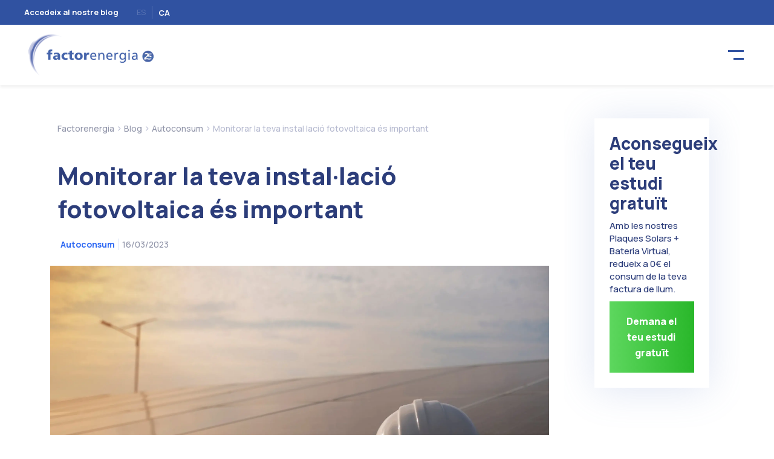

--- FILE ---
content_type: text/html; charset=UTF-8
request_url: https://www.factorenergia.com/ca/blog/autoconsum-electric/monitorar-la-teva-instal%C2%B7lacio-fotovoltaica/
body_size: 22617
content:

<!DOCTYPE html>
<html lang="ca">

  <head>
    <!-- <script>
    (function(i,s,o,g,r,a,m){i['GoogleAnalyticsObject']=r;i[r]=i[r]||function(){
      (i[r].q=i[r].q||[]).push(arguments)},i[r].l=1*new Date();a=s.createElement(o),
    m=s.getElementsByTagName(o)[0];a.async=1;a.src=g;m.parentNode.insertBefore(a,m)
    })(window,document,'script','https://www.google-analytics.com/analytics.js','ga');

      ga('create', 'UA-50599782-1', 'auto');
      // ga('send', 'pageview');

  </script> -->

  <meta charset="UTF-8">
  <meta http-equiv="X-UA-Compatible" content="IE=edge">
  <meta http-equiv="content-type" content="text/html; charset=UTF-8" />
  <meta name="viewport" content="width=device-width, initial-scale=1, maximum-scale=5"/>
  <meta property="og:title" content="Monitorar la teva  instal·lació fotovoltaica és important"/>
	<meta property="og:description" content="Monitorar la teva  instal·lació fotovoltaica és important"/>
  <meta property="og:url" content="https://www.factorenergia.com/ca/blog/autoconsum-electric/monitorar-la-teva-instal%c2%b7lacio-fotovoltaica/"/>
	<meta property="og:image" content="https://www.factorenergia.com/wp-content/uploads/2023/03/AdobeStock_493715940-1-scaled.webp"/>
	<meta property="og:site_name" content="factorenergia"/>
    <meta property="og:type" content="article" />


  <!-- Pinterest account verification  -->
  <meta name="p:domain_verify" content="0e477a2e493afd28bbddc146a57e4726"/>

  <!-- Facebook pixel tracker  -->
  <meta name="facebook-domain-verification" content="rj0vf6bjzhtkz72i3yy3q9k6d9fg81" />

    <link rel="profile" href="http://gmpg.org/xfn/11">
    <link rel="icon" href="https://www.factorenergia.com/wp-content/themes/factorenergia/favicon.ico">
    <link rel="shortcut icon" href="https://www.factorenergia.com/wp-content/themes/factorenergia/favicon.ico" />
        	
    <meta name='robots' content='index, follow, max-image-preview:large, max-snippet:-1, max-video-preview:-1' />
<link rel="alternate" hreflang="es" href="https://www.factorenergia.com/es/blog/autoconsumo-electrico/monitorizar-tu-instalacion-fotovoltaica/" />
<link rel="alternate" hreflang="ca" href="https://www.factorenergia.com/ca/blog/autoconsum-electric/monitorar-la-teva-instal%c2%b7lacio-fotovoltaica/" />

	<!-- This site is optimized with the Yoast SEO plugin v22.2 - https://yoast.com/wordpress/plugins/seo/ -->
	<title>Monitorar la teva instal·lació fotovoltaica és important | factorenergia</title>

<link rel="stylesheet" href="https://www.factorenergia.com/wp-content/plugins/sitepress-multilingual-cms/res/css/language-selector.css?v=3.5.1.1" type="text/css" media="all" />
	<meta name="description" content="Descobreix la importància fer-ho y assegurar el òptim rendiment de la teva instal·lació fotovoltaica i optimitzar els seus costos." />
	<link rel="canonical" href="https://www.factorenergia.com/ca/blog/autoconsum-electric/monitorar-la-teva-instal·lacio-fotovoltaica/" />
	<meta name="twitter:card" content="summary_large_image" />
	<meta name="twitter:title" content="Monitorar la teva instal·lació fotovoltaica és important | factorenergia" />
	<meta name="twitter:description" content="Descobreix la importància fer-ho y assegurar el òptim rendiment de la teva instal·lació fotovoltaica i optimitzar els seus costos." />
	<meta name="twitter:creator" content="@factorenergia" />
	<meta name="twitter:site" content="@factorenergia" />
	<meta name="twitter:label1" content="Written by" />
	<meta name="twitter:data1" content="Equipo Transición Energética Factorenergia" />
	<meta name="twitter:label2" content="Est. reading time" />
	<meta name="twitter:data2" content="2 minutes" />
	<script type="application/ld+json" class="yoast-schema-graph">{"@context":"https://schema.org","@graph":[{"@type":"WebPage","@id":"https://www.factorenergia.com/ca/blog/autoconsum-electric/monitorar-la-teva-instal%c2%b7lacio-fotovoltaica/","url":"https://www.factorenergia.com/ca/blog/autoconsum-electric/monitorar-la-teva-instal%c2%b7lacio-fotovoltaica/","name":"Monitorar la teva instal·lació fotovoltaica és important | factorenergia","isPartOf":{"@id":"https://www.factorenergia.com/es/#website"},"datePublished":"2023-03-16T09:44:39+00:00","dateModified":"2025-08-04T13:38:02+00:00","author":{"@id":"https://www.factorenergia.com/es/#/schema/person/dff9e4b6dc520720e3a37bdaaedc5841"},"description":"Descobreix la importància fer-ho y assegurar el òptim rendiment de la teva instal·lació fotovoltaica i optimitzar els seus costos.","breadcrumb":{"@id":"https://www.factorenergia.com/ca/blog/autoconsum-electric/monitorar-la-teva-instal%c2%b7lacio-fotovoltaica/#breadcrumb"},"inLanguage":"ca","potentialAction":[{"@type":"ReadAction","target":["https://www.factorenergia.com/ca/blog/autoconsum-electric/monitorar-la-teva-instal%c2%b7lacio-fotovoltaica/"]}]},{"@type":"BreadcrumbList","@id":"https://www.factorenergia.com/ca/blog/autoconsum-electric/monitorar-la-teva-instal%c2%b7lacio-fotovoltaica/#breadcrumb","itemListElement":[{"@type":"ListItem","position":1,"name":"Portada","item":"https://www.factorenergia.com/ca/"},{"@type":"ListItem","position":2,"name":"Monitorar la teva instal·lació fotovoltaica és important"}]},{"@type":"WebSite","@id":"https://www.factorenergia.com/es/#website","url":"https://www.factorenergia.com/es/","name":"factorenergia","description":"factorenergia","potentialAction":[{"@type":"SearchAction","target":{"@type":"EntryPoint","urlTemplate":"https://www.factorenergia.com/es/?s={search_term_string}"},"query-input":"required name=search_term_string"}],"inLanguage":"ca"},{"@type":"Person","@id":"https://www.factorenergia.com/es/#/schema/person/dff9e4b6dc520720e3a37bdaaedc5841","name":"Equipo Transición Energética Factorenergia","image":{"@type":"ImageObject","inLanguage":"ca","@id":"https://www.factorenergia.com/es/#/schema/person/image/","url":"https://secure.gravatar.com/avatar/1b7c76bab80ee1c4261b06108874e24b?s=96&d=mm&r=g","contentUrl":"https://secure.gravatar.com/avatar/1b7c76bab80ee1c4261b06108874e24b?s=96&d=mm&r=g","caption":"Equipo Transición Energética Factorenergia"},"description":"El equipo está formado por expertos en materia de Luz, Gas y Eficiencia Energética, que conocen de primera mano las tendencias del mercado. Su experiencia en el sector les permite ofrecer las mejores soluciones energéticas y resolver las dudas planteadas por los clientes.","sameAs":["https://www.factorenergia.com/es/","https://www.facebook.com/factorenergiacom","https://www.instagram.com/factorenergia_com/","https://es.linkedin.com/company/factor-energia","https://twitter.com/factorenergia","https://www.youtube.com/c/factorenergiacom"],"url":"https://www.factorenergia.com/ca/blog/author/marketing/"}]}</script>
	<!-- / Yoast SEO plugin. -->


<link rel='dns-prefetch' href='//www.factorenergia.com' />
<script type="text/javascript">
/* <![CDATA[ */
window._wpemojiSettings = {"baseUrl":"https:\/\/s.w.org\/images\/core\/emoji\/14.0.0\/72x72\/","ext":".png","svgUrl":"https:\/\/s.w.org\/images\/core\/emoji\/14.0.0\/svg\/","svgExt":".svg","source":{"concatemoji":"https:\/\/www.factorenergia.com\/wp-includes\/js\/wp-emoji-release.min.js?ver=6.4.7"}};
/*! This file is auto-generated */
!function(i,n){var o,s,e;function c(e){try{var t={supportTests:e,timestamp:(new Date).valueOf()};sessionStorage.setItem(o,JSON.stringify(t))}catch(e){}}function p(e,t,n){e.clearRect(0,0,e.canvas.width,e.canvas.height),e.fillText(t,0,0);var t=new Uint32Array(e.getImageData(0,0,e.canvas.width,e.canvas.height).data),r=(e.clearRect(0,0,e.canvas.width,e.canvas.height),e.fillText(n,0,0),new Uint32Array(e.getImageData(0,0,e.canvas.width,e.canvas.height).data));return t.every(function(e,t){return e===r[t]})}function u(e,t,n){switch(t){case"flag":return n(e,"\ud83c\udff3\ufe0f\u200d\u26a7\ufe0f","\ud83c\udff3\ufe0f\u200b\u26a7\ufe0f")?!1:!n(e,"\ud83c\uddfa\ud83c\uddf3","\ud83c\uddfa\u200b\ud83c\uddf3")&&!n(e,"\ud83c\udff4\udb40\udc67\udb40\udc62\udb40\udc65\udb40\udc6e\udb40\udc67\udb40\udc7f","\ud83c\udff4\u200b\udb40\udc67\u200b\udb40\udc62\u200b\udb40\udc65\u200b\udb40\udc6e\u200b\udb40\udc67\u200b\udb40\udc7f");case"emoji":return!n(e,"\ud83e\udef1\ud83c\udffb\u200d\ud83e\udef2\ud83c\udfff","\ud83e\udef1\ud83c\udffb\u200b\ud83e\udef2\ud83c\udfff")}return!1}function f(e,t,n){var r="undefined"!=typeof WorkerGlobalScope&&self instanceof WorkerGlobalScope?new OffscreenCanvas(300,150):i.createElement("canvas"),a=r.getContext("2d",{willReadFrequently:!0}),o=(a.textBaseline="top",a.font="600 32px Arial",{});return e.forEach(function(e){o[e]=t(a,e,n)}),o}function t(e){var t=i.createElement("script");t.src=e,t.defer=!0,i.head.appendChild(t)}"undefined"!=typeof Promise&&(o="wpEmojiSettingsSupports",s=["flag","emoji"],n.supports={everything:!0,everythingExceptFlag:!0},e=new Promise(function(e){i.addEventListener("DOMContentLoaded",e,{once:!0})}),new Promise(function(t){var n=function(){try{var e=JSON.parse(sessionStorage.getItem(o));if("object"==typeof e&&"number"==typeof e.timestamp&&(new Date).valueOf()<e.timestamp+604800&&"object"==typeof e.supportTests)return e.supportTests}catch(e){}return null}();if(!n){if("undefined"!=typeof Worker&&"undefined"!=typeof OffscreenCanvas&&"undefined"!=typeof URL&&URL.createObjectURL&&"undefined"!=typeof Blob)try{var e="postMessage("+f.toString()+"("+[JSON.stringify(s),u.toString(),p.toString()].join(",")+"));",r=new Blob([e],{type:"text/javascript"}),a=new Worker(URL.createObjectURL(r),{name:"wpTestEmojiSupports"});return void(a.onmessage=function(e){c(n=e.data),a.terminate(),t(n)})}catch(e){}c(n=f(s,u,p))}t(n)}).then(function(e){for(var t in e)n.supports[t]=e[t],n.supports.everything=n.supports.everything&&n.supports[t],"flag"!==t&&(n.supports.everythingExceptFlag=n.supports.everythingExceptFlag&&n.supports[t]);n.supports.everythingExceptFlag=n.supports.everythingExceptFlag&&!n.supports.flag,n.DOMReady=!1,n.readyCallback=function(){n.DOMReady=!0}}).then(function(){return e}).then(function(){var e;n.supports.everything||(n.readyCallback(),(e=n.source||{}).concatemoji?t(e.concatemoji):e.wpemoji&&e.twemoji&&(t(e.twemoji),t(e.wpemoji)))}))}((window,document),window._wpemojiSettings);
/* ]]> */
</script>
<style id='wp-emoji-styles-inline-css' type='text/css'>

	img.wp-smiley, img.emoji {
		display: inline !important;
		border: none !important;
		box-shadow: none !important;
		height: 1em !important;
		width: 1em !important;
		margin: 0 0.07em !important;
		vertical-align: -0.1em !important;
		background: none !important;
		padding: 0 !important;
	}
</style>
<link rel='stylesheet' id='wp-block-library-css' href='https://www.factorenergia.com/wp-includes/css/dist/block-library/style.min.css?ver=6.4.7' type='text/css' media='all' />
<style id='classic-theme-styles-inline-css' type='text/css'>
/*! This file is auto-generated */
.wp-block-button__link{color:#fff;background-color:#32373c;border-radius:9999px;box-shadow:none;text-decoration:none;padding:calc(.667em + 2px) calc(1.333em + 2px);font-size:1.125em}.wp-block-file__button{background:#32373c;color:#fff;text-decoration:none}
</style>
<style id='global-styles-inline-css' type='text/css'>
body{--wp--preset--color--black: #000000;--wp--preset--color--cyan-bluish-gray: #abb8c3;--wp--preset--color--white: #ffffff;--wp--preset--color--pale-pink: #f78da7;--wp--preset--color--vivid-red: #cf2e2e;--wp--preset--color--luminous-vivid-orange: #ff6900;--wp--preset--color--luminous-vivid-amber: #fcb900;--wp--preset--color--light-green-cyan: #7bdcb5;--wp--preset--color--vivid-green-cyan: #00d084;--wp--preset--color--pale-cyan-blue: #8ed1fc;--wp--preset--color--vivid-cyan-blue: #0693e3;--wp--preset--color--vivid-purple: #9b51e0;--wp--preset--gradient--vivid-cyan-blue-to-vivid-purple: linear-gradient(135deg,rgba(6,147,227,1) 0%,rgb(155,81,224) 100%);--wp--preset--gradient--light-green-cyan-to-vivid-green-cyan: linear-gradient(135deg,rgb(122,220,180) 0%,rgb(0,208,130) 100%);--wp--preset--gradient--luminous-vivid-amber-to-luminous-vivid-orange: linear-gradient(135deg,rgba(252,185,0,1) 0%,rgba(255,105,0,1) 100%);--wp--preset--gradient--luminous-vivid-orange-to-vivid-red: linear-gradient(135deg,rgba(255,105,0,1) 0%,rgb(207,46,46) 100%);--wp--preset--gradient--very-light-gray-to-cyan-bluish-gray: linear-gradient(135deg,rgb(238,238,238) 0%,rgb(169,184,195) 100%);--wp--preset--gradient--cool-to-warm-spectrum: linear-gradient(135deg,rgb(74,234,220) 0%,rgb(151,120,209) 20%,rgb(207,42,186) 40%,rgb(238,44,130) 60%,rgb(251,105,98) 80%,rgb(254,248,76) 100%);--wp--preset--gradient--blush-light-purple: linear-gradient(135deg,rgb(255,206,236) 0%,rgb(152,150,240) 100%);--wp--preset--gradient--blush-bordeaux: linear-gradient(135deg,rgb(254,205,165) 0%,rgb(254,45,45) 50%,rgb(107,0,62) 100%);--wp--preset--gradient--luminous-dusk: linear-gradient(135deg,rgb(255,203,112) 0%,rgb(199,81,192) 50%,rgb(65,88,208) 100%);--wp--preset--gradient--pale-ocean: linear-gradient(135deg,rgb(255,245,203) 0%,rgb(182,227,212) 50%,rgb(51,167,181) 100%);--wp--preset--gradient--electric-grass: linear-gradient(135deg,rgb(202,248,128) 0%,rgb(113,206,126) 100%);--wp--preset--gradient--midnight: linear-gradient(135deg,rgb(2,3,129) 0%,rgb(40,116,252) 100%);--wp--preset--font-size--small: 13px;--wp--preset--font-size--medium: 20px;--wp--preset--font-size--large: 36px;--wp--preset--font-size--x-large: 42px;--wp--preset--spacing--20: 0.44rem;--wp--preset--spacing--30: 0.67rem;--wp--preset--spacing--40: 1rem;--wp--preset--spacing--50: 1.5rem;--wp--preset--spacing--60: 2.25rem;--wp--preset--spacing--70: 3.38rem;--wp--preset--spacing--80: 5.06rem;--wp--preset--shadow--natural: 6px 6px 9px rgba(0, 0, 0, 0.2);--wp--preset--shadow--deep: 12px 12px 50px rgba(0, 0, 0, 0.4);--wp--preset--shadow--sharp: 6px 6px 0px rgba(0, 0, 0, 0.2);--wp--preset--shadow--outlined: 6px 6px 0px -3px rgba(255, 255, 255, 1), 6px 6px rgba(0, 0, 0, 1);--wp--preset--shadow--crisp: 6px 6px 0px rgba(0, 0, 0, 1);}:where(.is-layout-flex){gap: 0.5em;}:where(.is-layout-grid){gap: 0.5em;}body .is-layout-flow > .alignleft{float: left;margin-inline-start: 0;margin-inline-end: 2em;}body .is-layout-flow > .alignright{float: right;margin-inline-start: 2em;margin-inline-end: 0;}body .is-layout-flow > .aligncenter{margin-left: auto !important;margin-right: auto !important;}body .is-layout-constrained > .alignleft{float: left;margin-inline-start: 0;margin-inline-end: 2em;}body .is-layout-constrained > .alignright{float: right;margin-inline-start: 2em;margin-inline-end: 0;}body .is-layout-constrained > .aligncenter{margin-left: auto !important;margin-right: auto !important;}body .is-layout-constrained > :where(:not(.alignleft):not(.alignright):not(.alignfull)){max-width: var(--wp--style--global--content-size);margin-left: auto !important;margin-right: auto !important;}body .is-layout-constrained > .alignwide{max-width: var(--wp--style--global--wide-size);}body .is-layout-flex{display: flex;}body .is-layout-flex{flex-wrap: wrap;align-items: center;}body .is-layout-flex > *{margin: 0;}body .is-layout-grid{display: grid;}body .is-layout-grid > *{margin: 0;}:where(.wp-block-columns.is-layout-flex){gap: 2em;}:where(.wp-block-columns.is-layout-grid){gap: 2em;}:where(.wp-block-post-template.is-layout-flex){gap: 1.25em;}:where(.wp-block-post-template.is-layout-grid){gap: 1.25em;}.has-black-color{color: var(--wp--preset--color--black) !important;}.has-cyan-bluish-gray-color{color: var(--wp--preset--color--cyan-bluish-gray) !important;}.has-white-color{color: var(--wp--preset--color--white) !important;}.has-pale-pink-color{color: var(--wp--preset--color--pale-pink) !important;}.has-vivid-red-color{color: var(--wp--preset--color--vivid-red) !important;}.has-luminous-vivid-orange-color{color: var(--wp--preset--color--luminous-vivid-orange) !important;}.has-luminous-vivid-amber-color{color: var(--wp--preset--color--luminous-vivid-amber) !important;}.has-light-green-cyan-color{color: var(--wp--preset--color--light-green-cyan) !important;}.has-vivid-green-cyan-color{color: var(--wp--preset--color--vivid-green-cyan) !important;}.has-pale-cyan-blue-color{color: var(--wp--preset--color--pale-cyan-blue) !important;}.has-vivid-cyan-blue-color{color: var(--wp--preset--color--vivid-cyan-blue) !important;}.has-vivid-purple-color{color: var(--wp--preset--color--vivid-purple) !important;}.has-black-background-color{background-color: var(--wp--preset--color--black) !important;}.has-cyan-bluish-gray-background-color{background-color: var(--wp--preset--color--cyan-bluish-gray) !important;}.has-white-background-color{background-color: var(--wp--preset--color--white) !important;}.has-pale-pink-background-color{background-color: var(--wp--preset--color--pale-pink) !important;}.has-vivid-red-background-color{background-color: var(--wp--preset--color--vivid-red) !important;}.has-luminous-vivid-orange-background-color{background-color: var(--wp--preset--color--luminous-vivid-orange) !important;}.has-luminous-vivid-amber-background-color{background-color: var(--wp--preset--color--luminous-vivid-amber) !important;}.has-light-green-cyan-background-color{background-color: var(--wp--preset--color--light-green-cyan) !important;}.has-vivid-green-cyan-background-color{background-color: var(--wp--preset--color--vivid-green-cyan) !important;}.has-pale-cyan-blue-background-color{background-color: var(--wp--preset--color--pale-cyan-blue) !important;}.has-vivid-cyan-blue-background-color{background-color: var(--wp--preset--color--vivid-cyan-blue) !important;}.has-vivid-purple-background-color{background-color: var(--wp--preset--color--vivid-purple) !important;}.has-black-border-color{border-color: var(--wp--preset--color--black) !important;}.has-cyan-bluish-gray-border-color{border-color: var(--wp--preset--color--cyan-bluish-gray) !important;}.has-white-border-color{border-color: var(--wp--preset--color--white) !important;}.has-pale-pink-border-color{border-color: var(--wp--preset--color--pale-pink) !important;}.has-vivid-red-border-color{border-color: var(--wp--preset--color--vivid-red) !important;}.has-luminous-vivid-orange-border-color{border-color: var(--wp--preset--color--luminous-vivid-orange) !important;}.has-luminous-vivid-amber-border-color{border-color: var(--wp--preset--color--luminous-vivid-amber) !important;}.has-light-green-cyan-border-color{border-color: var(--wp--preset--color--light-green-cyan) !important;}.has-vivid-green-cyan-border-color{border-color: var(--wp--preset--color--vivid-green-cyan) !important;}.has-pale-cyan-blue-border-color{border-color: var(--wp--preset--color--pale-cyan-blue) !important;}.has-vivid-cyan-blue-border-color{border-color: var(--wp--preset--color--vivid-cyan-blue) !important;}.has-vivid-purple-border-color{border-color: var(--wp--preset--color--vivid-purple) !important;}.has-vivid-cyan-blue-to-vivid-purple-gradient-background{background: var(--wp--preset--gradient--vivid-cyan-blue-to-vivid-purple) !important;}.has-light-green-cyan-to-vivid-green-cyan-gradient-background{background: var(--wp--preset--gradient--light-green-cyan-to-vivid-green-cyan) !important;}.has-luminous-vivid-amber-to-luminous-vivid-orange-gradient-background{background: var(--wp--preset--gradient--luminous-vivid-amber-to-luminous-vivid-orange) !important;}.has-luminous-vivid-orange-to-vivid-red-gradient-background{background: var(--wp--preset--gradient--luminous-vivid-orange-to-vivid-red) !important;}.has-very-light-gray-to-cyan-bluish-gray-gradient-background{background: var(--wp--preset--gradient--very-light-gray-to-cyan-bluish-gray) !important;}.has-cool-to-warm-spectrum-gradient-background{background: var(--wp--preset--gradient--cool-to-warm-spectrum) !important;}.has-blush-light-purple-gradient-background{background: var(--wp--preset--gradient--blush-light-purple) !important;}.has-blush-bordeaux-gradient-background{background: var(--wp--preset--gradient--blush-bordeaux) !important;}.has-luminous-dusk-gradient-background{background: var(--wp--preset--gradient--luminous-dusk) !important;}.has-pale-ocean-gradient-background{background: var(--wp--preset--gradient--pale-ocean) !important;}.has-electric-grass-gradient-background{background: var(--wp--preset--gradient--electric-grass) !important;}.has-midnight-gradient-background{background: var(--wp--preset--gradient--midnight) !important;}.has-small-font-size{font-size: var(--wp--preset--font-size--small) !important;}.has-medium-font-size{font-size: var(--wp--preset--font-size--medium) !important;}.has-large-font-size{font-size: var(--wp--preset--font-size--large) !important;}.has-x-large-font-size{font-size: var(--wp--preset--font-size--x-large) !important;}
.wp-block-navigation a:where(:not(.wp-element-button)){color: inherit;}
:where(.wp-block-post-template.is-layout-flex){gap: 1.25em;}:where(.wp-block-post-template.is-layout-grid){gap: 1.25em;}
:where(.wp-block-columns.is-layout-flex){gap: 2em;}:where(.wp-block-columns.is-layout-grid){gap: 2em;}
.wp-block-pullquote{font-size: 1.5em;line-height: 1.6;}
</style>
<link rel='stylesheet' id='contact-form-7-css' href='https://www.factorenergia.com/wp-content/plugins/contact-form-7/includes/css/styles.css?ver=5.9' type='text/css' media='all' />
<link rel='stylesheet' id='wp-faq-schema-jquery-ui-css' href='https://www.factorenergia.com/wp-content/plugins/faq-schema-for-pages-and-posts//css/jquery-ui.css?ver=2.0.0' type='text/css' media='all' />
<link rel='stylesheet' id='font-awesome-css' href='https://www.factorenergia.com/wp-content/plugins/quick-and-easy-faqs/frontend/css/font-awesome.min.css?ver=1.3.5' type='text/css' media='all' />
<link rel='stylesheet' id='quick-and-easy-faqs-css' href='https://www.factorenergia.com/wp-content/plugins/quick-and-easy-faqs/frontend/css/styles-public.css?ver=1.3.5' type='text/css' media='all' />
<link rel='stylesheet' id='wpml-cms-nav-css-css' href='https://www.factorenergia.com/wp-content/plugins/wpml-cms-nav/res/css/navigation.css?ver=1.4.19' type='text/css' media='all' />
<link rel='stylesheet' id='cms-navigation-style-base-css' href='https://www.factorenergia.com/wp-content/plugins/wpml-cms-nav/res/css/cms-navigation-base.css?ver=1.4.19' type='text/css' media='screen' />
<link rel='stylesheet' id='cms-navigation-style-css' href='https://www.factorenergia.com/wp-content/plugins/wpml-cms-nav/res/css/cms-navigation.css?ver=1.4.19' type='text/css' media='screen' />
<script type="text/javascript" src="https://www.factorenergia.com/wp-includes/js/jquery/jquery.min.js?ver=3.7.1" id="jquery-core-js"></script>
<script type="text/javascript" src="https://www.factorenergia.com/wp-includes/js/jquery/jquery-migrate.min.js?ver=3.4.1" id="jquery-migrate-js"></script>
<script type="text/javascript" src="https://www.factorenergia.com/wp-content/plugins/sitepress-multilingual-cms/res/js/jquery.cookie.js?ver=3.5.1.1" id="jquery.cookie-js"></script>
<script type="text/javascript" id="wpml-browser-redirect-js-extra">
/* <![CDATA[ */
var wpml_browser_redirect_params = {"pageLanguage":"ca","languageUrls":{"es_ES":"https:\/\/www.factorenergia.com\/es\/blog\/autoconsumo-electrico\/monitorizar-tu-instalacion-fotovoltaica\/","es":"https:\/\/www.factorenergia.com\/es\/blog\/autoconsumo-electrico\/monitorizar-tu-instalacion-fotovoltaica\/","ES":"https:\/\/www.factorenergia.com\/es\/blog\/autoconsumo-electrico\/monitorizar-tu-instalacion-fotovoltaica\/","ca":"https:\/\/www.factorenergia.com\/ca\/blog\/autoconsum-electric\/monitorar-la-teva-instal%c2%b7lacio-fotovoltaica\/"},"cookie":{"name":"_icl_visitor_lang_js","domain":"www.factorenergia.com","path":"\/","expiration":24}};
/* ]]> */
</script>
<script type="text/javascript" src="https://www.factorenergia.com/wp-content/plugins/sitepress-multilingual-cms/res/js/browser-redirect.js?ver=3.5.1.1" id="wpml-browser-redirect-js"></script>
<link rel="https://api.w.org/" href="https://www.factorenergia.com/ca/wp-json/" /><link rel="alternate" type="application/json" href="https://www.factorenergia.com/ca/wp-json/wp/v2/posts/20197" /><link rel="EditURI" type="application/rsd+xml" title="RSD" href="https://www.factorenergia.com/xmlrpc.php?rsd" />
<meta name="generator" content="WordPress 6.4.7" />
<link rel='shortlink' href='https://www.factorenergia.com/ca/?p=20197' />
<link rel="alternate" type="application/json+oembed" href="https://www.factorenergia.com/ca/wp-json/oembed/1.0/embed?url=https%3A%2F%2Fwww.factorenergia.com%2Fca%2Fblog%2Fautoconsum-electric%2Fmonitorar-la-teva-instal%25c2%25b7lacio-fotovoltaica%2F" />
<link rel="alternate" type="text/xml+oembed" href="https://www.factorenergia.com/ca/wp-json/oembed/1.0/embed?url=https%3A%2F%2Fwww.factorenergia.com%2Fca%2Fblog%2Fautoconsum-electric%2Fmonitorar-la-teva-instal%25c2%25b7lacio-fotovoltaica%2F&#038;format=xml" />
<meta name="generator" content="WPML ver:3.5.1.1 stt:2,8;" />
<script>document.createElement( "picture" );if(!window.HTMLPictureElement && document.addEventListener) {window.addEventListener("DOMContentLoaded", function() {var s = document.createElement("script");s.src = "https://www.factorenergia.com/wp-content/plugins/webp-express/js/picturefill.min.js";document.body.appendChild(s);});}</script>  <script>
  	dataLayer.push({
  		'language' : 'ca'
  	});
  </script>
  <link rel="icon" href="https://www.factorenergia.com/wp-content/uploads/2016/05/cropped-favicon512-32x32.png" sizes="32x32" />
<link rel="icon" href="https://www.factorenergia.com/wp-content/uploads/2016/05/cropped-favicon512-192x192.png" sizes="192x192" />
<link rel="apple-touch-icon" href="https://www.factorenergia.com/wp-content/uploads/2016/05/cropped-favicon512-180x180.png" />
<meta name="msapplication-TileImage" content="https://www.factorenergia.com/wp-content/uploads/2016/05/cropped-favicon512-270x270.png" />
		<style type="text/css" id="wp-custom-css">
			/*
Puedes añadir tu propio CSS aquí.

Haz clic en el icono de ayuda de arriba para averiguar más.
*/


.NormalTextRun, .TextRun {
	color: #777777 !important
}


footer .social span.colabora {
    visibility: visible !important;
    display: inline-block;
    height: 70px;
    line-height: 70px;
    padding-right: 0;
    background: url('/wp-content/themes/factorenergia/images/footer_bech.png') no-repeat left;
    background-size: 212px 70px;
    background-position-x: 0;
    width: 100%;
    font-size: 11px;
    text-align: right;
    padding-right: 60px;
    color: #6F779E;
    padding-top: 0;
    margin-top: 1px;
    font-size: 11.9px;
}

footer .social a.a-colabora{
	margin: 0;
    overflow: visible;
    width: auto;
    height: auto;
    background: none;
    display: initial;
    text-indent: initial;
} 

@media (max-width: 767px) {
	footer .social span.colabora{
		background-position: 0 0;
		background-size: 112px 35px;
		display: table-cell;
		font-size: 10px;
		line-height: 90px;
		margin-top: 0;
	}
	
	.container-bienvenido .img-ods {
		display: flex;
		margin: 0 auto;
		margin-bottom: 1.5rem;
	}
	
}

.share-social, .share-social-bottom, .share-social-bottom_example{
display:none !important; 
}		</style>
		
    <!-- <link href="https://www.factorenergia.com/wp-content/themes/factorenergia/css/bootstrap.min.css" rel="stylesheet"> -->

   <link href="https://www.factorenergia.com/wp-content/themes/factorenergia/style.css?v=22" rel="stylesheet">
    <link href="https://www.factorenergia.com/wp-content/themes/factorenergia/assets/css/style2022.css?v=2.0.4" rel="stylesheet">

    <!-- TrustBox script -->
    <!-- <script type="text/javascript" src="//widget.trustpilot.com/bootstrap/v5/tp.widget.bootstrap.min.js" async></script> -->
    <!-- End TrustBox script -->

    <!-- HTML5 shim and Respond.js for IE8 support of HTML5 elements and media queries -->
    <!--[if lt IE 9]>
      <script src="https://oss.maxcdn.com/html5shiv/3.7.2/html5shiv.min.js"></script>
      <script src="https://oss.maxcdn.com/respond/1.4.2/respond.min.js"></script>
    <![endif]-->

    <!-- Google fonts -->
    <link href='https://fonts.googleapis.com/css?family=Roboto:400,500,700,300,900|Roboto+Condensed|Montserrat:400,700' rel='stylesheet' type='text/css'>
   

  </head>

  <body>
  <!-- Google Tag Manager -->
  <noscript><iframe src="//www.googletagmanager.com/ns.html?id=GTM-WGBVFKLT"
  height="0" width="0" style="display:none;visibility:hidden"></iframe></noscript>
  <script>(function(w,d,s,l,i){w[l]=w[l]||[];w[l].push({'gtm.start':
  new Date().getTime(),event:'gtm.js'});var f=d.getElementsByTagName(s)[0],
  j=d.createElement(s),dl=l!='dataLayer'?'&l='+l:'';j.async=true;j.src=
  '//www.googletagmanager.com/gtm.js?id='+i+dl;f.parentNode.insertBefore(j,f);
  })(window,document,'script','dataLayer','GTM-WGBVFKLT');
  dataLayer.push({'Redisseny': 'new'});
  </script>
  <!-- End Google Tag Manager -->

  	  <!-- <div itemscope itemtype="http://schema.org/Article"> -->
	  	  <div itemscope itemtype="http://schema.org/Corporation">
	   

 

    <script>


      function loadDropdownMenu() {
        jQuery(".dropdown-menu li.menu-item-has-children > a").click(function(e){
            e.preventDefault();
            var visibleClass =  "sub-menu-visible";

            if(!jQuery(this).parent().hasClass(visibleClass)){
              jQuery(".menu > li").removeClass(visibleClass);
            }
            jQuery(this).parent().toggleClass(visibleClass);

          });
      }

      function loadMenuListMobile(tabItem) {
        if(tabItem == 15949 || tabItem == 16323) {
          jQuery('.menu_item_'+tabItem+' .menu-item-list').append('<div class="menu-negocis-container"><ul id="menu-negocis" class="menu"><li id="menu-item-17232" class="menu-mobile-only menu-item menu-item-type-post_type menu-item-object-page menu-item-17232"><a href="https://www.factorenergia.com/ca/negocis/" data-item="17232">Inici Negocis</a></li> <li id="menu-item-16210" class="menu-item menu-item-type-custom menu-item-object-custom menu-item-has-children menu-item-16210"><a href="#" data-item="16210">Plans</a> <ul class="sub-menu"> <li id="menu-item-16215" class="menu-item menu-item-type-post_type menu-item-object-page menu-item-16215"><a href="https://www.factorenergia.com/ca/negocis/descompte-fins-15kw/" data-item="16215">Descompte fix fins 15kw</a></li> <li id="menu-item-16214" class="menu-item menu-item-type-post_type menu-item-object-page menu-item-16214"><a href="https://www.factorenergia.com/ca/negocis/pla-descompte-superior-15kw/" data-item="16214">Descompte fix superior a 15 kW</a></li> <li id="menu-item-27934" class="menu-item menu-item-type-post_type menu-item-object-page menu-item-27934"><a href="https://www.factorenergia.com/ca/negocis/tarifa-fixa-llum-preu-unic-superior-15kw/" data-item="27934">Tarifa fixa de llum preu únic superior a 15Kw</a></li> <li id="menu-item-27935" class="menu-item menu-item-type-post_type menu-item-object-page menu-item-27935"><a href="https://www.factorenergia.com/ca/negocis/tarifa-fixa-llum-preu-unic-fins-15kw/" data-item="27935">Tarifa fixa de llum a preu únic fins 15Kw</a></li> <li id="menu-item-27936" class="menu-item menu-item-type-post_type menu-item-object-page menu-item-27936"><a href="https://www.factorenergia.com/ca/negocis/variable-superior-15kw/" data-item="27936">Tarifa variable superior a 15kW</a></li> <li id="menu-item-27937" class="menu-item menu-item-type-post_type menu-item-object-page menu-item-27937"><a href="https://www.factorenergia.com/ca/negocis/variable-fins-15kw/" data-item="27937">Tarifa variable fins 15kW</a></li> </ul> </li> <li id="menu-item-16211" class="menu-item menu-item-type-custom menu-item-object-custom menu-item-has-children menu-item-16211"><a href="#" data-item="16211">Solar</a> <ul class="sub-menu"> <li id="menu-item-20311" class="menu-item menu-item-type-post_type menu-item-object-page menu-item-20311"><a href="https://www.factorenergia.com/ca/plaques-solars/instalacio/" data-item="20311">Instal·lació plaques solars</a></li> <li id="menu-item-20317" class="menu-item menu-item-type-post_type menu-item-object-page menu-item-20317"><a href="https://www.factorenergia.com/ca/plaques-solars/manteniment/" data-item="20317">Manteniment plaques solars</a></li> <li id="menu-item-20312" class="menu-item menu-item-type-post_type menu-item-object-page menu-item-20312"><a href="https://www.factorenergia.com/ca/plaques-solars/assegurances/" data-item="20312">Assegurança plaques solars</a></li> <li id="menu-item-25253" class="menu-item menu-item-type-post_type menu-item-object-page menu-item-25253"><a href="https://www.factorenergia.com/ca/plaques-solars/blockchain/" data-item="25253">Blockchain</a></li> <li id="menu-item-28111" class="menu-item menu-item-type-post_type menu-item-object-page menu-item-28111"><a href="https://www.factorenergia.com/ca/plaques-solars/bateria-solar/" data-item="28111">Bateria Solar</a></li> <li id="menu-item-17731" class="menu-item menu-item-type-post_type menu-item-object-page menu-item-17731"><a href="https://www.factorenergia.com/ca/plaques-solars/excedents-autoconsum/" data-item="17731">Compensació d’excedents</a></li> <li id="menu-item-25988" class="menu-item menu-item-type-post_type menu-item-object-page menu-item-25988"><a href="https://www.factorenergia.com/ca/plaques-solars/comunitats-solars/" data-item="25988">Comunitats Solars</a></li> <li id="menu-item-27018" class="menu-item menu-item-type-post_type menu-item-object-page menu-item-27018"><a href="https://www.factorenergia.com/ca/plaques-solars/caes/" data-item="27018">Certificats d’Estalvi Energètic (CAEs)</a></li> </ul> </li> <li id="menu-item-16212" class="menu-item menu-item-type-custom menu-item-object-custom menu-item-has-children menu-item-16212"><a href="#" data-item="16212">Productors</a> <ul class="sub-menu"> <li id="menu-item-16584" class="menu-item menu-item-type-post_type menu-item-object-page menu-item-16584"><a href="https://www.factorenergia.com/ca/negocis/productors-de-renovables/" data-item="16584">Productors de renovables</a></li> <li id="menu-item-16585" class="menu-item menu-item-type-post_type menu-item-object-page menu-item-16585"><a href="https://www.factorenergia.com/ca/negocis/serveis-a-cogeneradors/" data-item="16585">Serveis a cogeneradors</a></li> </ul> </li> <li id="menu-item-16213" class="menu-item menu-item-type-custom menu-item-object-custom menu-item-has-children menu-item-16213"><a href="#" data-item="16213">Estalvia energia</a> <ul class="sub-menu"> <li id="menu-item-16219" class="menu-item menu-item-type-post_type menu-item-object-page menu-item-16219"><a href="https://www.factorenergia.com/ca/negocis/estalvia-energia/" data-item="16219">Com estalviar al teu negoci</a></li> </ul> </li> <li id="menu-item-20291" class="menu-item menu-item-type-custom menu-item-object-custom menu-item-has-children menu-item-20291"><a href="#" data-item="20291">Carregadors</a> <ul class="sub-menu"> <li id="menu-item-20290" class="menu-item menu-item-type-custom menu-item-object-custom menu-item-20290"><a href="https://www.factorenergia.com/ca/negocis/cotxe-electric/" data-item="20290">Instal·lar punt de càrrega</a></li> </ul> </li> <li id="menu-item-17180" class="menu-mobile-only menu-item menu-item-type-custom menu-item-object-custom menu-item-17180"><a href="https://areaclientes.factorenergia.com/?lang=C" data-item="17180">Àrea clients</a></li> <li id="menu-item-21302" class="menu-mobile-only menu-item menu-item-type-post_type menu-item-object-page current_page_parent menu-item-21302"><a href="https://www.factorenergia.com/ca/blog/" data-item="21302">Blog</a></li> </ul></div>');
        }
        if (tabItem == 15950 || tabItem == 16324){
          jQuery('.menu_item_'+tabItem+' .menu-item-list').append('<div class="menu-empreses-container"><ul id="menu-empreses" class="menu"><li id="menu-item-17231" class="menu-mobile-only menu-item menu-item-type-post_type menu-item-object-page menu-item-17231"><a href="https://www.factorenergia.com/ca/empreses/" data-item="17231">Inici Empreses</a></li> <li id="menu-item-16334" class="menu-item menu-item-type-custom menu-item-object-custom menu-item-has-children menu-item-16334"><a href="#" data-item="16334">Estalvi energia</a> <ul class="sub-menu"> <li id="menu-item-16337" class="menu-item menu-item-type-post_type menu-item-object-page menu-item-16337"><a href="https://www.factorenergia.com/ca/empreses/auditories-i-diagnostics-energetics/" data-item="16337">Auditories i diagnòstics energètics.</a></li> <li id="menu-item-16343" class="menu-item menu-item-type-post_type menu-item-object-page menu-item-16343"><a href="https://www.factorenergia.com/ca/empreses/sistemes-energetics/" data-item="16343">Sistemes energètics</a></li> </ul> </li> <li id="menu-item-16335" class="menu-item menu-item-type-custom menu-item-object-custom menu-item-has-children menu-item-16335"><a href="#" data-item="16335">Solar</a> <ul class="sub-menu"> <li id="menu-item-20336" class="menu-item menu-item-type-post_type menu-item-object-page menu-item-20336"><a href="https://www.factorenergia.com/ca/plaques-solars/instalacio/" data-item="20336">Instal·lació plaques solars</a></li> <li id="menu-item-20334" class="menu-item menu-item-type-post_type menu-item-object-page menu-item-20334"><a href="https://www.factorenergia.com/ca/plaques-solars/manteniment/" data-item="20334">Manteniment plaques solars</a></li> <li id="menu-item-20335" class="menu-item menu-item-type-post_type menu-item-object-page menu-item-20335"><a href="https://www.factorenergia.com/ca/plaques-solars/assegurances/" data-item="20335">Assegurança plaques solars</a></li> <li id="menu-item-25252" class="menu-item menu-item-type-post_type menu-item-object-page menu-item-25252"><a href="https://www.factorenergia.com/ca/plaques-solars/blockchain/" data-item="25252">Blockchain</a></li> <li id="menu-item-17732" class="menu-item menu-item-type-post_type menu-item-object-page menu-item-17732"><a href="https://www.factorenergia.com/ca/plaques-solars/excedents-autoconsum/" data-item="17732">Compensació d’excedents</a></li> <li id="menu-item-28113" class="menu-item menu-item-type-post_type menu-item-object-page menu-item-28113"><a href="https://www.factorenergia.com/ca/plaques-solars/bateria-solar/" data-item="28113">Bateria Solar</a></li> <li id="menu-item-25987" class="menu-item menu-item-type-post_type menu-item-object-page menu-item-25987"><a href="https://www.factorenergia.com/ca/plaques-solars/comunitats-solars/" data-item="25987">Comunitats Solars</a></li> <li id="menu-item-27017" class="menu-item menu-item-type-post_type menu-item-object-page menu-item-27017"><a href="https://www.factorenergia.com/ca/plaques-solars/caes/" data-item="27017">Certificats d’Estalvi Energètic (CAEs)</a></li> </ul> </li> <li id="menu-item-16336" class="menu-item menu-item-type-custom menu-item-object-custom menu-item-has-children menu-item-16336"><a href="#" data-item="16336">Productors</a> <ul class="sub-menu"> <li id="menu-item-16339" class="menu-item menu-item-type-post_type menu-item-object-page menu-item-16339"><a href="https://www.factorenergia.com/ca/empreses/productors-de-renovables/" data-item="16339">Productors de renovables</a></li> <li id="menu-item-16340" class="menu-item menu-item-type-post_type menu-item-object-page menu-item-16340"><a href="https://www.factorenergia.com/ca/empreses/serveis-a-cogeneradors/" data-item="16340">Serveis a cogeneradors</a></li> </ul> </li> <li id="menu-item-20295" class="menu-item menu-item-type-custom menu-item-object-custom menu-item-has-children menu-item-20295"><a href="#" data-item="20295">Carregadors</a> <ul class="sub-menu"> <li id="menu-item-20296" class="menu-item menu-item-type-custom menu-item-object-custom menu-item-20296"><a href="https://www.factorenergia.com/ca/empreses/cotxe-electric/" data-item="20296">Instal·lar punt de càrrega</a></li> </ul> </li> <li id="menu-item-17178" class="menu-mobile-only menu-item menu-item-type-custom menu-item-object-custom menu-item-17178"><a href="https://areaclientes.factorenergia.com/?lang=C" data-item="17178">Àrea clients</a></li> <li id="menu-item-21301" class="menu-mobile-only menu-item menu-item-type-post_type menu-item-object-page current_page_parent menu-item-21301"><a href="https://www.factorenergia.com/ca/blog/" data-item="21301">Blog</a></li> </ul></div>');
        }

      };

      jQuery(document).ready(function(){

        /* Open menu */
        jQuery(".btn-open-menu").click(function(){
          jQuery("body").addClass("menu-mobile-open");

          loadDropdownMenu();

        });

        /* Close menu */
        jQuery(".btn-close-menu").click(function(){
          jQuery("body").removeClass("menu-mobile-open");
        });

        /* Tab-menu */
        jQuery(".menu-mobile-tabs li a").click(function(e){          
          
          e.preventDefault();
          var tabClass =  "tab-active";
          
          if(!jQuery(this).parent().hasClass(tabClass)){
            jQuery(this).closest(".menu").find("li").removeClass(tabClass);
            jQuery(this).parent().addClass(tabClass);
            
            var tabItem = jQuery(this).data('item');
            console.log(tabItem);
            
            if(jQuery('.menu_item_'+tabItem+' .menu-item').length == 0) {
              loadMenuListMobile(tabItem);              
            }
            

            jQuery(".menu-mobile-navigation > div[class^='menu_item_']").removeClass("active");
            jQuery(".menu-mobile-navigation > .menu_item_" + tabItem).addClass("active");
            jQuery(this).closest('.menu').addClass("tab-changed");
          }

          loadDropdownMenu();

        });


        var tabItem;
        var menu = jQuery(".menu-mobile-tabs").find(".menu");

        /* Buscamos el elemento activo */
        if(menu.find("li.current-menu-item").length !== 0){
          tabItem = menu.find("li.current-menu-item").find("a").data('item');
          console.log(tabItem);
          loadMenuListMobile(tabItem);
        /* Buscamos el elemento activo */
        }else if(menu.find("li.current-page-ancestor").length !== 0){
          tabItem = menu.find("li.current-page-ancestor").find("a").data('item');
        /* Si no encontramos el elemento activo, seleccionamos el primero*/
        }else{
          menu.find("li").first().addClass('tab-active');
          tabItem = menu.find("li").first().find("a").data('item');
        }


        jQuery(".menu-mobile-navigation > .menu_item_" + tabItem).addClass("active");

        /* Sub-menu expand */
        // jQuery(".dropdown-menu li.menu-item-has-children > a").click(function(e){
        //   e.preventDefault();
        //   var visibleClass =  "sub-menu-visible";

        //   if(!jQuery(this).parent().hasClass(visibleClass)){
        //     jQuery(".menu > li").removeClass(visibleClass);
        //   }
        //   jQuery(this).parent().toggleClass(visibleClass);
        // });


      });

    </script>


    <header class="header-container">
      <div class="pre-header">
        <div class="main">
          <div class="mr-auto ht">
            
          <div class="d-inline-block fw-700">
              <img class="img-contratacion" title="Atención al cliente" alt="Icono Atención al cliente" src="https://www.factorenergia.com/wp-content/themes/factorenergia/assets/icons/phone.svg" >
              <span class="hm">Atenció al client:</span>
              <a class="fw-normal color-white hm" title="900 649 028 (Gratuït)" href="tel:+34900649028(Gratuït)">900 649 028 (Gratuït)</a>
            </div>
            <div class="d-inline-block dot hm">·</div>
              <span>
                Contractació:              </span><br class="dsm">
              <a class="tel fw-normal color-white" title="
                900 850 000" 
                href="tel:+34900 850 000">
                900 850 000              </a>

          </div>
          <div class="inline">

           

            
            <div class="d-inline-block fw-700">
              <a href="https://www.factorenergia.com/ca/blog/" style="color: #FFF">Accedeix al nostre blog</a>
            </div>

          </div>
          <div class="lang-selector">
            <nav>
              <ul>
                                  <li >
                                          <a title="Español " class="fw-normal " href="https://www.factorenergia.com/es/blog/autoconsumo-electrico/monitorizar-tu-instalacion-fotovoltaica/">es                    </a>
                    </span>
                  </li>
                                  <li class="active">
                                          <span >ca</span>
                  </li>
                              </ul>
            </nav>
          </div>
        </div>
      </div>
      <div class="main-header main">

        <div class="logo-container inline align-center">
            <div class="inline">
              <div class="main-header-logo">
                <a href="/ca/" title="factorenergia">
                  <img title="factorenergia" alt="Logo factorenergia" class="logo" src="https://www.factorenergia.com/wp-content/themes/factorenergia/assets/img/logo-factor-25.png">
                </a>
              </div>
              <div class="dh btn-open-menu-container">
                  <button class="btn-open-menu" aria-label="Abrir menú">
                    <span></span>
                    <span></span>
                  </button>
                </div>
            </div>
            <div class="ht">
              <nav class="division-navigation generic-menu" aria-label="Navegación de divisiones">
                <ul class="menu">
                  <li class="menu-item-has-children">

                    <a href="#">Llar</a>
                    <ul id="menu-division_cat" class="sub-menu"><li id="menu-item-15882" class="menu-item menu-item-type-post_type menu-item-object-page menu-item-home menu-item-15882"><a href="https://www.factorenergia.com/ca/" data-item="15882">Llars</a></li>
<li id="menu-item-16323" class="menu-item menu-item-type-post_type menu-item-object-page menu-item-16323"><a href="https://www.factorenergia.com/ca/negocis/" data-item="16323">Negocis</a></li>
<li id="menu-item-16324" class="menu-item menu-item-type-post_type menu-item-object-page menu-item-16324 empresas"><a href="https://www.factorenergia.com/ca/empreses/" data-item="16324">Empreses</a></li>
</ul>                    </li>
                  </ul>
              </nav>
            </div>
        </div>
        <div class="ht">
          <nav class="main-navigation generic-menu" aria-label="Navegación principal">
            <div class="menu-llars-container"><ul id="menu-llars" class="menu"><li id="menu-item-17230" class="menu-mobile-only menu-item menu-item-type-post_type menu-item-object-page menu-item-home menu-item-17230"><a href="https://www.factorenergia.com/ca/" data-item="17230">Inici Llars</a></li>
<li id="menu-item-24428" class="menu-item menu-item-type-custom menu-item-object-custom menu-item-has-children menu-item-24428"><a href="https://www.factorenergia.com/ca/tarifas-de-llum/" data-item="24428">Llum</a>
<ul class="sub-menu">
	<li id="menu-item-28701" class="menu-item menu-item-type-post_type menu-item-object-page menu-item-28701"><a href="https://www.factorenergia.com/ca/tarifas-de-llum/" data-item="28701">Totes les tarifes de Llum</a></li>
	<li id="menu-item-15894" class="menu-item menu-item-type-post_type menu-item-object-page menu-item-15894"><a href="https://www.factorenergia.com/ca/llum/tarifa-fixa/" data-item="15894">Tarifa Fixa de Llum</a></li>
	<li id="menu-item-27933" class="menu-item menu-item-type-post_type menu-item-object-page menu-item-27933"><a href="https://www.factorenergia.com/ca/llum/tarifa-fixa-llum-preu-unic/" data-item="27933">Tarifa Fixa de Llum a preu únic</a></li>
	<li id="menu-item-15895" class="menu-item menu-item-type-post_type menu-item-object-page menu-item-15895"><a href="https://www.factorenergia.com/ca/llum/tarifa-variable/" data-item="15895">Tarifa Variable de Llum</a></li>
	<li id="menu-item-26605" class="menu-item menu-item-type-post_type menu-item-object-page menu-item-26605"><a href="https://www.factorenergia.com/ca/llum/contractar-llum/" data-item="26605">Contractar Llum</a></li>
	<li id="menu-item-28623" class="menu-item menu-item-type-post_type menu-item-object-page menu-item-28623"><a href="https://www.factorenergia.com/ca/preu-llum-hora/" data-item="28623">Preu de la llum d’avui per hores</a></li>
	<li id="menu-item-28661" class="menu-item menu-item-type-post_type menu-item-object-page menu-item-28661"><a href="https://www.factorenergia.com/ca/comparador-factura-llum/" data-item="28661">Comparador Tarifa Llum</a></li>
	<li id="menu-item-26610" class="menu-item menu-item-type-post_type menu-item-object-page menu-item-26610"><a href="https://www.factorenergia.com/ca/llum/canvia-de-companyia/" data-item="26610">Canviar de Companyia de Llum</a></li>
</ul>
</li>
<li id="menu-item-24429" class="menu-item menu-item-type-custom menu-item-object-custom menu-item-has-children menu-item-24429"><a href="https://www.factorenergia.com/ca/gas/" data-item="24429">Gas</a>
<ul class="sub-menu">
	<li id="menu-item-30859" class="menu-item menu-item-type-post_type menu-item-object-page menu-item-30859"><a href="https://www.factorenergia.com/ca/gas/" data-item="30859">Totes les tarifes de Gas</a></li>
	<li id="menu-item-15883" class="menu-item menu-item-type-post_type menu-item-object-page menu-item-15883"><a href="https://www.factorenergia.com/ca/gas/tarifa-fixa/" data-item="15883">Tarifa Fixa de Gas</a></li>
	<li id="menu-item-15886" class="menu-item menu-item-type-post_type menu-item-object-page menu-item-15886"><a href="https://www.factorenergia.com/ca/gas/tarifa-variable/" data-item="15886">Tarifa Variable de Gas</a></li>
	<li id="menu-item-15884" class="menu-item menu-item-type-post_type menu-item-object-page menu-item-15884"><a href="https://www.factorenergia.com/ca/gas/tarifa-mini/" data-item="15884">Tarifa Mini de Gas</a></li>
	<li id="menu-item-15885" class="menu-item menu-item-type-post_type menu-item-object-page menu-item-15885"><a href="https://www.factorenergia.com/ca/gas/tarifa-oferta-del-mes/" data-item="15885">Tarifa Oferta del mes de Gas</a></li>
	<li id="menu-item-27827" class="menu-item menu-item-type-post_type menu-item-object-page menu-item-27827"><a href="https://www.factorenergia.com/ca/gas/servei-manteniment-de-gas/" data-item="27827">Servei manteniment de gas</a></li>
</ul>
</li>
<li id="menu-item-15896" class="menu-item menu-item-type-custom menu-item-object-custom menu-item-has-children menu-item-15896"><a href="https://www.factorenergia.com/ca/plaques-solars/" data-item="15896">Solars</a>
<ul class="sub-menu">
	<li id="menu-item-20669" class="menu-item menu-item-type-custom menu-item-object-custom menu-item-20669"><a href="https://www.factorenergia.com/ca/plaques-solars/instalacio/" data-item="20669">Instal·lació plaques solars</a></li>
	<li id="menu-item-30292" class="menu-item menu-item-type-post_type menu-item-object-page menu-item-30292"><a href="https://www.factorenergia.com/ca/plaques-solars/manteniment/" data-item="30292">Manteniment de plaques solars</a></li>
	<li id="menu-item-17737" class="menu-item menu-item-type-post_type menu-item-object-page menu-item-17737"><a href="https://www.factorenergia.com/ca/plaques-solars/assegurances/" data-item="17737">Assegurança plaques solars</a></li>
	<li id="menu-item-25059" class="menu-item menu-item-type-post_type menu-item-object-page menu-item-25059"><a href="https://www.factorenergia.com/ca/plaques-solars/blockchain/" data-item="25059">Blockchain</a></li>
	<li id="menu-item-17729" class="menu-item menu-item-type-post_type menu-item-object-page menu-item-17729"><a href="https://www.factorenergia.com/ca/plaques-solars/excedents-autoconsum/" data-item="17729">Compensació d&#8217;excedents</a></li>
	<li id="menu-item-28112" class="menu-item menu-item-type-post_type menu-item-object-page menu-item-28112"><a href="https://www.factorenergia.com/ca/plaques-solars/bateria-solar/" data-item="28112">Bateria Solar</a></li>
	<li id="menu-item-25892" class="menu-item menu-item-type-post_type menu-item-object-page menu-item-25892"><a href="https://www.factorenergia.com/ca/plaques-solars/comunitats-solars/" data-item="25892">Comunitats Solars</a></li>
</ul>
</li>
<li id="menu-item-15899" class="menu-item menu-item-type-custom menu-item-object-custom menu-item-has-children menu-item-15899"><a href="#" data-item="15899">Mobilitat elèctrica</a>
<ul class="sub-menu">
	<li id="menu-item-15900" class="menu-item menu-item-type-post_type menu-item-object-page menu-item-15900"><a href="https://www.factorenergia.com/ca/instalar-punts-recarrega/" data-item="15900">Instal·lar punt de càrrega</a></li>
</ul>
</li>
<li id="menu-item-17179" class="menu-mobile-only menu-item menu-item-type-custom menu-item-object-custom menu-item-17179"><a href="https://areaclientes.factorenergia.com/?lang=C" data-item="17179">Àrea clients</a></li>
<li id="menu-item-21299" class="menu-mobile-only menu-item menu-item-type-post_type menu-item-object-page current_page_parent menu-item-21299"><a href="https://www.factorenergia.com/ca/blog/" data-item="21299">Blog</a></li>
</ul></div>          </nav>
        </div>
        <div class="inline ht">
          <!--<a href="https://alta.factorenergia.com/ca/checkout-l/1/" class="primary-btn pl-30 pr-30 pt-15 pb-10 mr-10">Contractar</a>-->
          <a href="https://clientes.factorenergia.com/login/C" title="Àrea clients" target="_blank" class="secondary-btn pl-30 pr-30 py-15 fw-700">
            <img class="user-icon" src="https://www.factorenergia.com/wp-content/themes/factorenergia/assets/icons/user-icon.svg" >
            Àrea clients          </a>
        </div>
      </div>
      
      <div class="menu-mobile">
          <div class="menu-mobile-head inline space-between">
            <img title="factorenergia" alt="Logo factorenergia" class="logo" src="https://www.factorenergia.com/wp-content/themes/factorenergia/assets/img/logo-factorenergia.svg" >
            <button class="btn-close-menu">
              <span></span>
              <span></span>
            </button>
          </div>
          <div class="menu-mobile-body">
            <div class="menu-mobile-navigation-container">

                <!-- Menu divison -->
                
                  <div class="menu-mobile-tabs inline space-between">
                    <nav>
                      <div class="menu-division_cat-container"><ul id="menu-division_cat-1" class="menu"><li class="menu-item menu-item-type-post_type menu-item-object-page menu-item-home menu-item-15882"><a href="https://www.factorenergia.com/ca/" data-item="15882">Llars</a></li>
<li class="menu-item menu-item-type-post_type menu-item-object-page menu-item-16323"><a href="https://www.factorenergia.com/ca/negocis/" data-item="16323">Negocis</a></li>
<li class="menu-item menu-item-type-post_type menu-item-object-page menu-item-16324 empresas"><a href="https://www.factorenergia.com/ca/empreses/" data-item="16324">Empreses</a></li>
</ul></div>                    </nav>
                  </div>

                  <div class="menu-mobile-navigation dropdown-menu">
                                            
                      <div class="menu_item_15882">
                        <nav class="menu-item-list">
                                                    <div class="menu-llars-container"><ul id="menu-llars-1" class="menu"><li class="menu-mobile-only menu-item menu-item-type-post_type menu-item-object-page menu-item-home menu-item-17230"><a href="https://www.factorenergia.com/ca/" data-item="17230">Inici Llars</a></li>
<li class="menu-item menu-item-type-custom menu-item-object-custom menu-item-has-children menu-item-24428"><a href="https://www.factorenergia.com/ca/tarifas-de-llum/" data-item="24428">Llum</a>
<ul class="sub-menu">
	<li class="menu-item menu-item-type-post_type menu-item-object-page menu-item-28701"><a href="https://www.factorenergia.com/ca/tarifas-de-llum/" data-item="28701">Totes les tarifes de Llum</a></li>
	<li class="menu-item menu-item-type-post_type menu-item-object-page menu-item-15894"><a href="https://www.factorenergia.com/ca/llum/tarifa-fixa/" data-item="15894">Tarifa Fixa de Llum</a></li>
	<li class="menu-item menu-item-type-post_type menu-item-object-page menu-item-27933"><a href="https://www.factorenergia.com/ca/llum/tarifa-fixa-llum-preu-unic/" data-item="27933">Tarifa Fixa de Llum a preu únic</a></li>
	<li class="menu-item menu-item-type-post_type menu-item-object-page menu-item-15895"><a href="https://www.factorenergia.com/ca/llum/tarifa-variable/" data-item="15895">Tarifa Variable de Llum</a></li>
	<li class="menu-item menu-item-type-post_type menu-item-object-page menu-item-26605"><a href="https://www.factorenergia.com/ca/llum/contractar-llum/" data-item="26605">Contractar Llum</a></li>
	<li class="menu-item menu-item-type-post_type menu-item-object-page menu-item-28623"><a href="https://www.factorenergia.com/ca/preu-llum-hora/" data-item="28623">Preu de la llum d’avui per hores</a></li>
	<li class="menu-item menu-item-type-post_type menu-item-object-page menu-item-28661"><a href="https://www.factorenergia.com/ca/comparador-factura-llum/" data-item="28661">Comparador Tarifa Llum</a></li>
	<li class="menu-item menu-item-type-post_type menu-item-object-page menu-item-26610"><a href="https://www.factorenergia.com/ca/llum/canvia-de-companyia/" data-item="26610">Canviar de Companyia de Llum</a></li>
</ul>
</li>
<li class="menu-item menu-item-type-custom menu-item-object-custom menu-item-has-children menu-item-24429"><a href="https://www.factorenergia.com/ca/gas/" data-item="24429">Gas</a>
<ul class="sub-menu">
	<li class="menu-item menu-item-type-post_type menu-item-object-page menu-item-30859"><a href="https://www.factorenergia.com/ca/gas/" data-item="30859">Totes les tarifes de Gas</a></li>
	<li class="menu-item menu-item-type-post_type menu-item-object-page menu-item-15883"><a href="https://www.factorenergia.com/ca/gas/tarifa-fixa/" data-item="15883">Tarifa Fixa de Gas</a></li>
	<li class="menu-item menu-item-type-post_type menu-item-object-page menu-item-15886"><a href="https://www.factorenergia.com/ca/gas/tarifa-variable/" data-item="15886">Tarifa Variable de Gas</a></li>
	<li class="menu-item menu-item-type-post_type menu-item-object-page menu-item-15884"><a href="https://www.factorenergia.com/ca/gas/tarifa-mini/" data-item="15884">Tarifa Mini de Gas</a></li>
	<li class="menu-item menu-item-type-post_type menu-item-object-page menu-item-15885"><a href="https://www.factorenergia.com/ca/gas/tarifa-oferta-del-mes/" data-item="15885">Tarifa Oferta del mes de Gas</a></li>
	<li class="menu-item menu-item-type-post_type menu-item-object-page menu-item-27827"><a href="https://www.factorenergia.com/ca/gas/servei-manteniment-de-gas/" data-item="27827">Servei manteniment de gas</a></li>
</ul>
</li>
<li class="menu-item menu-item-type-custom menu-item-object-custom menu-item-has-children menu-item-15896"><a href="https://www.factorenergia.com/ca/plaques-solars/" data-item="15896">Solars</a>
<ul class="sub-menu">
	<li class="menu-item menu-item-type-custom menu-item-object-custom menu-item-20669"><a href="https://www.factorenergia.com/ca/plaques-solars/instalacio/" data-item="20669">Instal·lació plaques solars</a></li>
	<li class="menu-item menu-item-type-post_type menu-item-object-page menu-item-30292"><a href="https://www.factorenergia.com/ca/plaques-solars/manteniment/" data-item="30292">Manteniment de plaques solars</a></li>
	<li class="menu-item menu-item-type-post_type menu-item-object-page menu-item-17737"><a href="https://www.factorenergia.com/ca/plaques-solars/assegurances/" data-item="17737">Assegurança plaques solars</a></li>
	<li class="menu-item menu-item-type-post_type menu-item-object-page menu-item-25059"><a href="https://www.factorenergia.com/ca/plaques-solars/blockchain/" data-item="25059">Blockchain</a></li>
	<li class="menu-item menu-item-type-post_type menu-item-object-page menu-item-17729"><a href="https://www.factorenergia.com/ca/plaques-solars/excedents-autoconsum/" data-item="17729">Compensació d&#8217;excedents</a></li>
	<li class="menu-item menu-item-type-post_type menu-item-object-page menu-item-28112"><a href="https://www.factorenergia.com/ca/plaques-solars/bateria-solar/" data-item="28112">Bateria Solar</a></li>
	<li class="menu-item menu-item-type-post_type menu-item-object-page menu-item-25892"><a href="https://www.factorenergia.com/ca/plaques-solars/comunitats-solars/" data-item="25892">Comunitats Solars</a></li>
</ul>
</li>
<li class="menu-item menu-item-type-custom menu-item-object-custom menu-item-has-children menu-item-15899"><a href="#" data-item="15899">Mobilitat elèctrica</a>
<ul class="sub-menu">
	<li class="menu-item menu-item-type-post_type menu-item-object-page menu-item-15900"><a href="https://www.factorenergia.com/ca/instalar-punts-recarrega/" data-item="15900">Instal·lar punt de càrrega</a></li>
</ul>
</li>
<li class="menu-mobile-only menu-item menu-item-type-custom menu-item-object-custom menu-item-17179"><a href="https://areaclientes.factorenergia.com/?lang=C" data-item="17179">Àrea clients</a></li>
<li class="menu-mobile-only menu-item menu-item-type-post_type menu-item-object-page current_page_parent menu-item-21299"><a href="https://www.factorenergia.com/ca/blog/" data-item="21299">Blog</a></li>
</ul></div>                        </nav>
                      </div>

                                            
                      <div class="menu_item_16323">
                        <nav class="menu-item-list">
                                                                            </nav>
                      </div>

                                            
                      <div class="menu_item_16324">
                        <nav class="menu-item-list">
                                                                            </nav>
                      </div>

                                      </div>

                              </div>
          </div>
          <div class="menu-mobile-footer">
              <a class="tertiary-btn btn-menu d-block center" href="https://alta.factorenergia.com/ca/checkout-l/1/">Contracta ara!</a>
              <div class="menu-mobile-footer-phone center">
                Truca gratis al <a class="tel" href="tel:+34900 850 000">900 850 000</a>
              </div>
              <div class="lang-selector-mobile">
                <nav clas="generic-menu">
                  <ul class="inline justify-center">
                                          <li ><a title="Español " class="fw-normal " href="https://www.factorenergia.com/es/blog/autoconsumo-electrico/monitorizar-tu-instalacion-fotovoltaica/">Castellà</a></li>
                                          <li class="active"><a title="Català" class="fw-normal color-white" href="https://www.factorenergia.com/ca/blog/autoconsum-electric/monitorar-la-teva-instal%c2%b7lacio-fotovoltaica/">Català</a></li>
                                      </ul>
              </nav>
              </div>
          </div>
      </div>

    </header>
        

    </div>
    <!-- /cabecera 2022 -->

    <!-- Content -->
    <div id="wrapper" class="container-fluid">





<style>

	.primary-btn {
		cursor: pointer;
	}

	.modal-widget-form-ac {
		position: fixed;
		width: 100%;
		top: 0px;
		background-color: #00000040;
		height: 100%;
		z-index: 999;
		display: flex;
		align-items: center;
		justify-content: center;
	}


	.modal-widget-form-ac .widget-form {
    	max-width: 605px;
		margin: 20px;
		height: 94%;
	}

	.modal-widget-form-ac .widget-simple-form-ac .header-ac .close-form, .header-form-sended .close-form {
		display: block;
		cursor: pointer;
	}

	
	.modal-widget-form-ac .widget-simple-form-ac .header-ac {
		display: flex;
		justify-content: space-between;
		font-size: 16px;
		padding: 20px;
	}

	.modal-widget-form-ac .widget-form-sended {
		padding: 30px;
		max-width: 605px;
		display: flex;
		flex-direction: column;
		gap: 28px;
	}

	.panel {
    	background: transparent !important;
	}

	.single-post-title h1 {
		text-align: left;
	}

	.single-post-header .single-post-meta {
		justify-content: left;
	}

	.single-post-header .breadcrumbs {
		text-align: left;
	}

	.sidebar {
		margin: 0;
		padding: 50px;
		max-width: 400px;
		min-width: 290px;
		top: 20px;
		margin-top: 5px;
		height: 100%;
		overflow: auto;
	}

	.widget-estudio {
		background-color: white;
		box-shadow: 0px 4px 60px rgba(98, 129, 202, 0.2);
		padding: 25px;
		display: flex;
		flex-direction: column;
		gap: 15px;
	}

	.widget-estudio .h3 {
		font-size: 28px;
		font-weight: 800;
	}

	.widget-estudio p {
		color: #2C3D7A;
		font-size: 15px;
		font-weight: 500;
		margin-bottom: 10px;
	}

	.index-article {
    	margin-top: 30px;
		background: #ECF1FB;
	}

	.panel-group .panel {
		padding: 20px;
	}

	#accordionIndex .panel-heading {
		background: transparent;
	}

	#accordion-index li a {
		color: #2C3D7A;
		font-weight: 500;
	}

	.full-container {
		margin-top: 20px;
	}

	.article-container {
		display: flex;
		flex-direction: row-reverse;
		max-width: 1165px;
    	margin: auto;
	}

	.acc-h3 {
		margin-left: 0px !important;
	}

	.acc-h3::before {
		display: none !important;
	}


	/*
		Form autoconsumo Blog
	*/

    .widget-simple-form-ac, .widget-form-sended {
        background-color: white;
        box-shadow: 0px 4px 60px rgba(98, 129, 202, 0.2);
		margin-top: 50px;
		margin-bottom: 50px;
    }

	.widget-form-ac-container input {	
		border: 1px solid #DBDEEF !important;
	}


    .header-ac {
        background: linear-gradient(270deg, #0849E0 0%, #2C67F3 100%);
        padding: 1.3rem 2rem;
        color: white;
        font-size: 20px;
        font-weight: 800;
    }

	.header-ac P {
        color: white;
    }

	.widget-simple-form-ac .header-ac .close-form {
		display: none;
	}

    .widget-form-ac-container {
        padding: 30px;
    }

	.widget-form-sended .header-form-sended {
		display: flex;
		gap: 2rem;
	}

	.inputs-container {
    	display: flex;
    	gap: 1.5rem;
	}

    .subtitle-ac-form {
        font-size: 15px;
		font-weight: 500;
        color: #2C3D7A;
		margin-bottom: 40px;
    }

    .subtitle-ac-form .blue {
        font-weight: 800;
        color: #2C67F3 !important;
    }
	
	.legal-text {
		font-size: 11px !important;
		color: #758ABA;
		margin-top: 15px;
		margin-bottom: 35px;
	}

	.legal-text a {
		color: #758ABA !important;
		font-size: 10px;
	}

	.button-submit {
    	width: 100%;
	}

	.widget-simple-form-ac .btn-submit {
		cursor: pointer;
		font-weight: 700;
		min-height: 60px;
		margin-bottom: 0px !important;
	}

	#table-accordion-index {
		display: none;
	}

	input[type="tel"] {
		background-color: var(--grey-4);
		color: var(--blue-bluespace);
		border: 1px solid #DBDEEF !important;
		border-radius: 0px !important;
		padding: 20px 15px;
		font-size: 15px;
		width: 100%;
	}
	
	#accordionIndex {
		display: none;
	}

	#accordionIndex .panel-heading .accordion-toggle {
		font-weight: 800;
		margin-bottom: 12px;
	}


	.widget-form-sended {
    	padding: 30px;
	}

	.widget-form-sended h4 {
    	margin-top: 0px;
		font-size: 25px;
		font-weight: 500;
	}

	.widget-form-sended .inputs-container {
		margin-top: 20px;
	}

	@media screen and (max-width: 1000px) {
		
		.sidebar {
			display: none;
		}

		#table-accordion-index {
			display: block;
			background: #ECF1FB;
			padding: 12px;
		}

		.inputs-container {
			flex-direction: column;
			gap: 0px;
		}

		.widget-estudio {
			gap: 10px;
			margin-top: 35px;
		}
		.widget-estudio .h3 {
			margin-top: 0px;
			margin-bottom: 0px;
			font-size: 25px;
			font-weight: 800;
		}

		.modal-widget-form-ac .widget-simple-form-ac {
			margin-top: 0px;
			margin-bottom: 0px;
		}

		.modal-widget-form-ac .subtitle-ac-form {
			font-size: 14px;
			margin-bottom: 25px;
		}

		.modal-widget-form-ac .legal-text {
			margin-top: 0px;
			margin-bottom: 20px;
		}

		.modal-widget-form-ac .widget-form-ac-container {
    		padding: 20px;
		}

	}


</style>

<div class="modal-widget-form-ac" style="display: none;">
</div>


<div class="article">
	<div class="article-container">

		<div class="sidebar">
			
			<div class="widget-estudio">
				<p class="h3">Aconsegueix el teu estudi gratuït</p>
				<p>Amb les nostres Plaques Solars + Bateria Virtual, redueix a 0€ el consum de la teva factura de llum.
</p>
				<a class="primary-btn center green-btn modal-estudio">
					Demana el teu estudi gratuït				</a>
			</div>

			<div class="index-article">


				
					<div class="panel-group" id="accordionIndex">
						<div class="panel panel-default">
							<div class="panel-heading">
								<div class="panel-title"><div class="accordion-toggle" data-toggle="collapse" data-parent="#accordion" href="#collapseIndex" aria-expanded="true">índex</div></div>
							</div>
							<div id="collapseIndex" class="panel-collapse collapse in" aria-expanded="true">
								<div class="panel-body">
									<ul id="accordion-index">
									</ul>
								</div>
							</div>
						</div>
					</div>


			</div>

		</div>



		<div class="full-container" itemprop="Article" itemtype="https://schema.org/BlogPosting" itemscope>
			<div class="main">
				<div class="single-post-header max-width-post">
					<div class="breadcrumbs center">
						<!-- Breadcrumb NavXT 7.3.0 -->
<span property="itemListElement" typeof="ListItem"><a property="item" typeof="WebPage" title="factorenergia/" href="https://www.factorenergia.com/ca/" class="home"><span property="name">factorenergia</span></a><meta property="position" content="1"></span> &gt; <span property="itemListElement" typeof="ListItem"><a property="item" typeof="WebPage" title="Go to Blog." href="https://www.factorenergia.com/ca/blog/" class="post-root post post-post"><span property="name">Blog</span></a><meta property="position" content="2"></span> &gt; <span property="itemListElement" typeof="ListItem"><a property="item" typeof="WebPage" title="Go to the Autoconsum category archives." href="https://www.factorenergia.com/ca/blog/autoconsum-electric/" class="taxonomy category"><span property="name">Autoconsum</span></a><meta property="position" content="3"></span> &gt; <span property="itemListElement" typeof="ListItem"><span property="name">Monitorar la teva  instal·lació fotovoltaica és important</span><meta property="position" content="4"></span>					</div>
					<div class="single-post-title center">
						<h1 itemprop="headline">Monitorar la teva  instal·lació fotovoltaica és important</h1>
					</div>
					<div class="single-post-meta">
												<div class="single-post-category">
							<a href="https://www.factorenergia.com/ca/blog/autoconsum-electric/">
								Autoconsum							</a>
						</div>
						<div class="single-post-fecha" >
							<p>16/03/2023</p>
							<meta itemprop="datePublished" content="2023-03-16 11:44:39" />
							<meta itemprop="dateModified" content="2025-08-04 15:38:02" />
						</div>
											</div>
				</div>
			</div>
			<div class="main">
				<img src="https://www.factorenergia.com/wp-content/uploads/2023/03/AdobeStock_493715940-1-scaled.webp" style="width:100%;margin-bottom:30px;">
				<meta itemprop="image" content="https://www.factorenergia.com/wp-content/uploads/2023/03/AdobeStock_493715940-1-scaled.webp">
			</div>
			<div class="main">
				<div class="single-post-content max-width-post">
					<p>L&#8217;energia solar és una de les formes d&#8217;energia més netes i rendibles del mercat. Aquesta energia neta i renovable s&#8217;ha convertit en una de les millors opcions per a proveir d&#8217;energia a llars, edificis i empreses. La instal·lació de panells solars per a ús domèstic o comercial és cada vegada més comú. No obstant això, per a assegurar l&#8217;òptim rendiment d&#8217;aquesta instal·lació, és important monitorar-la.</p>
<p>&nbsp;</p>
<p>El monitoratge d&#8217;una instal·lació fotovoltaica <strong>ajuda a assegurar que els panells solars estiguin produint la quantitat d&#8217;energia esperada. </strong>Això es deu al fet que els panells solars estan subjectes a factors externs com el clima, la brutícia i l&#8217;ombra. Aquests factors poden afectar significativament el rendiment dels panells, per la qual cosa és important monitorar-los per a assegurar que estan funcionant correctament.</p>
<p>&nbsp;</p>
<p>A més, <strong>el monitoratge de la instal·lació fotovoltaica ajuda a identificar qualsevol fallada en els equips</strong>. Això ajuda a minimitzar el temps d&#8217;inactivitat de la instal·lació i, per tant, a assegurar una major producció d&#8217;energia solar.</p>
<p>&nbsp;</p>
<p>Així mateix, <strong>el monitoratge ajuda els propietaris a optimitzar els seus costos</strong>. Això es deu al fet que els propietaris poden accedir a informació detallada sobre el rendiment de la instal·lació, la qual cosa els permet prendre decisions informades sobre el manteniment de la mateixa i estalviar diners a llarg termini.</p>
<p>&nbsp;</p>
<p>Finalment, el monitoratge de la instal·lació fotovoltaica ajuda als propietaris a <strong>obtenir informació precisa sobre el rendiment de la instal·lació.</strong> Això permet tenir una perspectiva real de l&#8217;eficiència de la instal·lació, la qual cosa els permet prendre decisions informades sobre el manteniment i millora d&#8217;aquesta.</p>
<p>&nbsp;</p>
<p>En resum, el monitoratge d&#8217;una instal·lació fotovoltaica és essencial per a assegurar el seu òptim rendiment i optimitzar els seus costos en el llarg termini.</p>
<p><!--- BANNER CAT AUTOCONSUMO --></p>
<div style="background: white; box-shadow: 0px 5px 40px rgba(98, 129, 202, 0.2); margin-top: 0px; padding: 20px;">
<h4 style="margin-top: 0; margin-bottom: 10px;"><span>Instal·la plaques solars i redueix la teva factura elèctrica</span></h4>
<p><span style="display: block;"><span>El teu estudi de plaques solars en menys de 48 hores. Sense compromís.</span></span><br />
<a href="https://www.factorenergia.com/ca/llars/autoconsum/" class="primary-btn center">Preparem el teu estudi gratis</a></p>
</div>
<p><!--- BANNER CAT AUTOCONSUMO --></p>
					

					<div class="divider"></div>
					<div class="widget-estudio mobile-only">
						<p class="h3">Aconsegueix el teu estudi gratuït</p>
						<p>Amb les nostres Plaques Solars + Bateria Virtual, redueix a 0€ el consum de la teva factura de llum.
</p>
						<a class="primary-btn center green-btn modal-estudio">
							Demana el teu estudi gratuït						</a>
					</div>
					
<!-- Template para las pestañas de Autor y artículos recientes del autor -->
<div id="blog-tabs">
    <ul class="bio-tab-list">
        <li class="active"><a href="#tab-bio" class="active">Autor</a></li>
        <li><a href="#recent-posts-tab">Últimes entrades</a></li>
    </ul>
    <div class="bio-tabs" itemprop="author" itemscope itemtype="https://schema.org/Person">
        <div id="tab-bio" class="bio-tab active">
            <div class="author-info">
                <div class="author-avatar"><img src=https://secure.gravatar.com/avatar/1b7c76bab80ee1c4261b06108874e24b?s=96&d=mm&r=g></div>
                <div class="author-about bio-tab-content">
                    <div class="author-name">
                        <p class="h3-text fw-800" itemprop="name">
                            Equipo Transición Energética Factorenergia                                                     </p>
                    </div>
                    <div class="author-rrss">
                        <a href="/cdn-cgi/l/email-protection#ef828e9d848a9b868188af898e8c9b809d8a818a9d88868ec18c8082" title='mail' target='_blank'><i class='fa fa-envelope'></i></a><a href='https://www.factorenergia.com/es/' title='web' target='_blank' itemprop='url'><i class='fa fa-link'></i></a><a href='https://www.facebook.com/factorenergiacom' title='facebook' target='_blank'><i class='fa fa-facebook' ></i></a><a href='https://www.instagram.com/factorenergia_com/' title='instagram' target='_blank'><i class='fa fa-instagram' ></i></a><a href='https://es.linkedin.com/company/factor-energia' title='linkedin' target='_blank'><i class='fa fa-linkedin' ></i></a><a href='https://twitter.com/factorenergia' title='twitter' target='_blank'><i class='fa fa-twitter' ></i></a><a href='https://www.youtube.com/c/factorenergiacom' title='youtube' target='_blank'><i class='fa fa-youtube' ></i></a>                    </div>
                </div>
            </div>


            <div class="author-description">
                <p>
                L'equip està format per experts en matèria de Llum, Gas i Eficiència Energètica, que coneixen de primera mà les tendències del mercat. La seva experiència en el sector els permet oferir les millors solucions energètiques i resoldre els dubtes plantejats pels clients.                                    </p>
            </div>

        </div>
        <div id="recent-posts-tab" class="bio-tab">
            <div class="author-info">
                <div class="author-avatar"><img src=https://secure.gravatar.com/avatar/1b7c76bab80ee1c4261b06108874e24b?s=96&d=mm&r=g></div>
                <div class="author_posts bio-tab-content">
                    <p class="h3-text fw-800">                    Últimas entradas de Equipo Transición Energética Factorenergia                     </p>
                </div>
            </div>
            <ul>
                                    <li><a href="https://www.factorenergia.com/ca/blog/apren-a-estalviar/consells-per-estalviar-energia-casa/"> 55 Consells per a estalviar energia a casa</a> - 04/10/2023</li>
                                    <li><a href="https://www.factorenergia.com/ca/blog/autoconsum-electric/bateries_panells_solars/"> Bateries per a panells solars</a> - 11/08/2023</li>
                                    <li><a href="https://www.factorenergia.com/ca/blog/autoconsum-electric/compensa-posar-plaques-solars-a-casa/"> Compensa posar plaques solars a casa?</a> - 19/07/2023</li>
                                    <li><a href="https://www.factorenergia.com/ca/blog/autoconsum-electric/es-poden-posar-plaques-solars-en-un-pis/"> Es poden posar plaques solars en un pis?</a> - 21/06/2023</li>
                            </ul>
        </div>
    </div>
</div>

<div id="comments" class="comments-area default-max-width show-avatars">

			<div id="post-comments">
			<p>No hi ha cap comentari</p>
		


		
</div><!-- #comments -->	<div id="respond" class="comment-respond">
		<div id="reply-title" class="comment-reply-title h3">Deixa un comentari <small><a rel="nofollow" id="cancel-comment-reply-link" href="/ca/blog/autoconsum-electric/monitorar-la-teva-instal%C2%B7lacio-fotovoltaica/#respond" style="display:none;">Cancel reply</a></small></div><form action="https://www.factorenergia.com/wp-comments-post.php" method="post" id="commentform" class="comment-form"><p class="comment-notes"><span id="email-notes">El teu e-mail no serà publicat.</span> <span class="required-field-message">Els camps obligatoris están marcats amb <span class="required">*</span></span></p><p class="comment-form-name"><label for="name">Nom<span class="required" aria-hidden="true">*</span></label><br /><input id="author" name="author" type="text" placeholder="Nom*" aria-required="true"></input></p>
<p class="comment-form-email"><label for="email">Correu electrònic<span class="required" aria-hidden="true">*</span></label><br /><input id="email" name="email" type="text" placeholder="Correu electrònic*" aria-required="true"></input></p>

<p class="comment-form-comment"><label for="comment">Comentari<span class="required" aria-hidden="true">*</span></label><br /><textarea autocomplete="new-password"  id="jec8acd4f9"  name="jec8acd4f9"   placeholder="Comentari*" aria-required="true"></textarea><textarea id="comment" aria-label="hp-comment" aria-hidden="true" name="comment" autocomplete="new-password" style="padding:0 !important;clip:rect(1px, 1px, 1px, 1px) !important;position:absolute !important;white-space:nowrap !important;height:1px !important;width:1px !important;overflow:hidden !important;" tabindex="-1"></textarea><script data-cfasync="false" src="/cdn-cgi/scripts/5c5dd728/cloudflare-static/email-decode.min.js"></script><script data-noptimize>document.getElementById("comment").setAttribute( "id", "a1e431f0e8940cc5dc4e0c6126a9541b" );document.getElementById("jec8acd4f9").setAttribute( "id", "comment" );</script></p><p class="comment-form-cookies-consent"><input id="wp-comment-cookies-consent" name="wp-comment-cookies-consent" type="checkbox" value="yes" /> <label for="wp-comment-cookies-consent">Desa el meu nom, correu electrònic i lloc web en aquest navegador per a la propera vegada que faci un comentari.</label></p>
<p class="form-submit"><input name="submit" type="submit" id="submit" class="submit" value="Enviar" /> <input type='hidden' name='comment_post_ID' value='20197' id='comment_post_ID' />
<input type='hidden' name='comment_parent' id='comment_parent' value='0' />
</p></form>	</div><!-- #respond -->
					</div>
			</div>
		</div>
	</div>
</div>






<div class="full-container">
	<div class="main">
		<div class="single-post-related max-width-post">
			<p class="center h3">
				Ultims articles de Autoconsum			</p>
							<div class="card-container posts-container swiper mySwiper-related">
					<div class="cards swiper-wrapper">
																					<div class="swiper-slide" href="https://www.factorenergia.com/ca/blog/autoconsum-electric/comunitats-solars-energia-renovable-assequible/">
																<a href="https://www.factorenergia.com/ca/blog/autoconsum-electric/comunitats-solars-energia-renovable-assequible/">
									<div class="card block-third ">
										<div class="card-img">
																						<img loading="lazy" src="https://www.factorenergia.com/wp-content/uploads/2024/06/Portada-de-comunidades-solares-blog-300x169.jpg">
											<div class="card-category">
												<p class="card-category-name center">
													Autoconsum												</p>
											</div>
										</div>
										<div class="card-data">
											<p class="center h4">Comunitats Solars: Energia renovable i assequible per a tothom</p>
										</div>
									</div>
								</a>
																													<a href="https://www.factorenergia.com/ca/blog/autoconsum-electric/ccanvi-dhora-com-afecta-la-produccio-denergia-solar/">
									<div class="card block-third ">
										<div class="card-img">
																						<img loading="lazy" src="https://www.factorenergia.com/wp-content/uploads/2025/03/Banner_Blog-1-1-300x169.jpg">
											<div class="card-category">
												<p class="card-category-name center">
													Autoconsum												</p>
											</div>
										</div>
										<div class="card-data">
											<p class="center h4">Canvi d&#8217;Hora: Com afecta la producció d&#8217;energia solar?</p>
										</div>
									</div>
								</a>
																</div>
																												<div class="swiper-slide" href="https://www.factorenergia.com/ca/blog/autoconsum-electric/plaques-solars-per-a-comunitats-de-veins/">
																<a href="https://www.factorenergia.com/ca/blog/autoconsum-electric/plaques-solars-per-a-comunitats-de-veins/">
									<div class="card block-third ">
										<div class="card-img">
																						<img loading="lazy" src="https://www.factorenergia.com/wp-content/uploads/2024/03/portada_blog_comunidades_solares-300x158.jpg">
											<div class="card-category">
												<p class="card-category-name center">
													Autoconsum												</p>
											</div>
										</div>
										<div class="card-data">
											<p class="center h4">Plaques solars per a comunitats de veïns</p>
										</div>
									</div>
								</a>
																													<a href="https://www.factorenergia.com/ca/blog/autoconsum-electric/tecnologia-blockhain-autoconsum-col%c2%b7lectiu/">
									<div class="card block-third ">
										<div class="card-img">
																						<img loading="lazy" src="https://www.factorenergia.com/wp-content/uploads/2024/02/portada_blog_blockchain-1-300x158.png">
											<div class="card-category">
												<p class="card-category-name center">
													Autoconsum												</p>
											</div>
										</div>
										<div class="card-data">
											<p class="center h4">La tecnologia Blockchain revoluciona l&#8217;autoconsum col·lectiu</p>
										</div>
									</div>
								</a>
																</div>
																												<div class="swiper-slide" href="https://www.factorenergia.com/ca/blog/autoconsum-electric/el-dia-mundial-de-energia-2024/">
																<a href="https://www.factorenergia.com/ca/blog/autoconsum-electric/el-dia-mundial-de-energia-2024/">
									<div class="card block-third ">
										<div class="card-img">
																						<img loading="lazy" src="https://www.factorenergia.com/wp-content/uploads/2024/02/Sin-titulo-1-300x158.png">
											<div class="card-category">
												<p class="card-category-name center">
													Autoconsum												</p>
											</div>
										</div>
										<div class="card-data">
											<p class="center h4">Dia Mundial de l&#8217;Energia 2024</p>
										</div>
									</div>
								</a>
																													<a href="https://www.factorenergia.com/ca/blog/autoconsum-electric/descompte-black-friday-solar-2023/">
									<div class="card block-third ">
										<div class="card-img">
																						<img loading="lazy" src="https://www.factorenergia.com/wp-content/uploads/2023/11/Group-624532-300x200.png">
											<div class="card-category">
												<p class="card-category-name center">
													Autoconsum												</p>
											</div>
										</div>
										<div class="card-data">
											<p class="center h4">Black Friday Solar 2023</p>
										</div>
									</div>
								</a>
																</div>
																												<div class="swiper-slide" href="https://www.factorenergia.com/ca/blog/autoconsum-electric/bateries_panells_solars/">
																<a href="https://www.factorenergia.com/ca/blog/autoconsum-electric/bateries_panells_solars/">
									<div class="card block-third ">
										<div class="card-img">
																						<img loading="lazy" src="https://www.factorenergia.com/wp-content/uploads/2023/08/portada_blog-3-300x202.jpg">
											<div class="card-category">
												<p class="card-category-name center">
													Autoconsum												</p>
											</div>
										</div>
										<div class="card-data">
											<p class="center h4">Bateries per a panells solars</p>
										</div>
									</div>
								</a>
																													<a href="https://www.factorenergia.com/ca/blog/autoconsum-electric/compensa-posar-plaques-solars-a-casa/">
									<div class="card block-third ">
										<div class="card-img">
																						<img loading="lazy" src="https://www.factorenergia.com/wp-content/uploads/2023/07/blog_portada-3-300x202.jpg">
											<div class="card-category">
												<p class="card-category-name center">
													Autoconsum												</p>
											</div>
										</div>
										<div class="card-data">
											<p class="center h4">Compensa posar plaques solars a casa?</p>
										</div>
									</div>
								</a>
																</div>
																		</div>
													<div class="swiper-pagination-related"></div>
				</div>
		</div>
	</div>

	
	<script>
		jQuery(document).ready(function() {
			
			jQuery(".modal-estudio").click(function() {
				if(jQuery('.widget-form').length == 0) {
					jQuery('.modal-widget-form-ac').append('<div class="widget-form"> <div class="wpcf7 no-js" id="wpcf7-f21837-o1" lang="es-ES" dir="ltr"> <div class="screen-reader-response"><p role="status" aria-live="polite" aria-atomic="true"></p> <ul></ul></div> <form action="/ca/blog/autoconsum-electric/monitorar-la-teva-instal%C2%B7lacio-fotovoltaica/#wpcf7-f21837-o1" method="post" class="wpcf7-form init" aria-label="Contact form" novalidate="novalidate" data-status="init"> <div style="display: none;"> <input type="hidden" name="_wpcf7" value="21837" /> <input type="hidden" name="_wpcf7_version" value="5.9" /> <input type="hidden" name="_wpcf7_locale" value="es_ES" /> <input type="hidden" name="_wpcf7_unit_tag" value="wpcf7-f21837-o1" /> <input type="hidden" name="_wpcf7_container_post" value="0" /> <input type="hidden" name="_wpcf7_posted_data_hash" value="" /> <input type="hidden" name="_wpcf7_recaptcha_response" value="" /> </div> <div class="widget-simple-form-ac"> <div class="header-ac"> <p>Aconsegueix el teu estudi gratuït </p> <div class="close-form"> <p>X </p> </div> </div> <div class="widget-form-ac-container"> <p class="subtitle-ac-form">Amb les nostres Plaques Solars + Bateria Virtual, <span class="blue">redueix a 0€ el consum de la teva factura de la llum.</span> No et quedis sense el teu estudi gratis! </p> <div class="inputs-container"> <div class="input"> <p><span class="wpcf7-form-control-wrap" data-name="name1"><input size="40" class="wpcf7-form-control wpcf7-text wpcf7-validates-as-required" id="name" aria-required="true" aria-invalid="false" placeholder="Nom" value="" type="text" name="name1" /></span> </p> <div class="error"> <p><span role="alert" class="wpcf7-not-valid-tip"></span> </p> </div> </div> <div class="input"> <p><span class="wpcf7-form-control-wrap" data-name="lastname"><input size="40" class="wpcf7-form-control wpcf7-text wpcf7-validates-as-required" id="lastname" aria-required="true" aria-invalid="false" placeholder="Cognom" value="" type="text" name="lastname" /></span> </p> <div class="error"> <p><span role="alert" class="wpcf7-not-valid-tip"></span> </p> </div> </div> </div> <div class="inputs-container"> <div class="input"> <p><span class="wpcf7-form-control-wrap" data-name="email"><input size="40" class="wpcf7-form-control wpcf7-email wpcf7-validates-as-required wpcf7-text wpcf7-validates-as-email" aria-required="true" aria-invalid="false" placeholder="Email" value="" type="email" name="email" /></span> </p> <div class="error"> <p><span role="alert" class="wpcf7-not-valid-tip"></span> </p> </div> </div> <div class="input"> <p><span class="wpcf7-form-control-wrap" data-name="tel"><input size="40" class="wpcf7-form-control wpcf7-tel wpcf7-validates-as-required wpcf7-text wpcf7-validates-as-tel" aria-required="true" aria-invalid="false" placeholder="Telèfon" value="" type="tel" name="tel" /></span> </p> <div class="error"> <p><span role="alert" class="wpcf7-not-valid-tip"></span> </p> </div> </div> </div> <p class="legal-text">En enviar aquest formulari consent que les seves dades siguin tractades per FACTORENERGIA S.A., com a corresponsables, per a remetre-li ofertes i informació comercial. Pot exercitar els seus drets conforme a l"indicat en la nostra <a href="/ca/privacidad/">Política de privacitat.</a> </p> <div class="inputs-container"> <div class="button-submit"> <p><input class="wpcf7-form-control wpcf7-submit has-spinner primary-btn green-btn btn-submit" type="submit" value="Demana el teu estudi gratis" /> </p> </div> </div> </div> </div><div class="wpcf7-response-output" aria-hidden="true"></div> </form> </div> </div> <div class="widget-form-sended" style="display: none"> <div class="header-form-sended"> <h4><b>Ben fet!</b> Aquest és el teu primer pas cap a la independència energètica.</h4> <div class="close-form">X</div> </div> <p>En un màxim de 48 hores, un especialista es posarà en contacte amb tu per a estudiar el teu cas, assessorar-te i oferir-te la millor solució energètica.</p> <div class="inputs-container"> <div class="button-submit"> <a class="primary-btn center otro-estudio green-btn"> Demanar un altre estudi gratis </a> </div> </div> </div>');
					jQuery('.modal-widget-form-ac').show();
				}

				jQuery(".close-form").click(function(e) {
					jQuery('.modal-widget-form-ac').hide();
				});

			});

			jQuery(".close").click(function() {
				jQuery(".blog-banner-fixed").hide();
			});

			jQuery(".bio-tab-list li").click(function(e) {
				jQuery(this).children().addClass('active')
					.parent().addClass('active').siblings().find('.active').removeClass('active')
					.parent().removeClass('active');
				e.preventDefault();
				e.stopPropagation();
				e.stopImmediatePropagation();

				jQuery('.bio-tab').removeClass('active');

				let href = jQuery(this.children).attr('href');
				jQuery(href).addClass('active');

			});


			jQuery(".modal-estudio").click(function(e) {
				jQuery('.modal-widget-form-ac').show();
			});

			jQuery(".otro-estudio").click(function(e) {
				jQuery('.widget-form-sended').hide();
				jQuery('.widget-simple-form-ac').show();
			});


		});
	</script>
	<script src="https://unpkg.com/swiper/swiper-bundle.min.js"></script>

	<!-- Initialize Swiper -->
	<script>
		(function() {

			var swiper = new Swiper(".mySwiper-related", {
				spaceBetween: 35,

				//direction: 'horizontal',

				pagination: {
					el: '.swiper-pagination-related',
					clickable: true,
				},
			});
		})();


	</script>


	     
    	<!-- FOOTER --> 
      
  <div class="o-hidden">
    <div class="main">
        <div class="prefooter">
            <div class="rounded-shadow"></div>
            <div class="pf-info">
                <p class="pf-title center">Més de <span>300.000</span> clients com tu ja confien en nosaltres</p>
                <p class="pf-description center">I si estàs llest per a començar a <strong>estalviar en la teva factura de la llum i gas</strong>, et proposem un canvi segur i sense paperasses en uns pocs minuts.</p>
                
                                
                <a href="https://alta.factorenergia.com/ca/checkout-l/1" class="primary-btn center">Comença a estalviar!</a>
            </div>
        </div>
    </div>
</div>    
    
               


      <footer class="main">
        <div class="inline column-md">
          <div class="footer-logo">
            <img title="factorenergia" alt="Logo factorenergia" class="logo" src="https://www.factorenergia.com/wp-content/themes/factorenergia/assets/img/logo-factorenergia.svg" >
            <div>Per fi hi ha <strong>una altra llum</strong></div>
          </div>
          <div class="footer-nav">
                
                      
            <div class="menu-footer-navigation dropdown-menu">             
                  <div class="menu-hogar_footer-cat-container"><ul id="menu-hogar_footer-cat" class="menu"><li id="menu-item-27409" class="menu-item menu-item-type-custom menu-item-object-custom menu-item-has-children menu-item-27409"><a href="#" data-item="27409">Llum i Gas</a>
<ul class="sub-menu">
	<li id="menu-item-15933" class="menu-item menu-item-type-post_type menu-item-object-page menu-item-15933"><a href="https://www.factorenergia.com/ca/llum/tarifa-fixa/" data-item="15933">Tarifa Fixa de Llum</a></li>
	<li id="menu-item-27975" class="menu-item menu-item-type-post_type menu-item-object-page menu-item-27975"><a href="https://www.factorenergia.com/ca/llum/tarifa-fixa-llum-preu-unic/" data-item="27975">Tarifa Fixa de Llum a preu únic</a></li>
	<li id="menu-item-15934" class="menu-item menu-item-type-post_type menu-item-object-page menu-item-15934"><a href="https://www.factorenergia.com/ca/llum/tarifa-variable/" data-item="15934">Tarifa de Llum per hores</a></li>
	<li id="menu-item-28703" class="menu-item menu-item-type-post_type menu-item-object-page menu-item-28703"><a href="https://www.factorenergia.com/ca/tarifas-de-llum/" data-item="28703">Totes les tarifes de Llum</a></li>
	<li id="menu-item-28705" class="menu-item menu-item-type-post_type menu-item-object-page menu-item-28705"><a href="https://www.factorenergia.com/ca/preu-llum-hora/" data-item="28705">Preu LLum Hora</a></li>
	<li id="menu-item-15927" class="menu-item menu-item-type-post_type menu-item-object-page menu-item-15927"><a href="https://www.factorenergia.com/ca/gas/tarifa-fixa/" data-item="15927">Tarifa Fixa de Gas</a></li>
	<li id="menu-item-15930" class="menu-item menu-item-type-post_type menu-item-object-page menu-item-15930"><a href="https://www.factorenergia.com/ca/gas/tarifa-variable/" data-item="15930">Tarifa de Gas Variable</a></li>
	<li id="menu-item-15928" class="menu-item menu-item-type-post_type menu-item-object-page menu-item-15928"><a href="https://www.factorenergia.com/ca/gas/tarifa-mini/" data-item="15928">Tarifa Gas Mini</a></li>
	<li id="menu-item-15929" class="menu-item menu-item-type-post_type menu-item-object-page menu-item-15929"><a href="https://www.factorenergia.com/ca/gas/tarifa-oferta-del-mes/" data-item="15929">Tarifa Gas Oferta del mes</a></li>
</ul>
</li>
<li id="menu-item-15920" class="menu-item menu-item-type-custom menu-item-object-custom menu-item-has-children menu-item-15920"><a href="https://www.factorenergia.com/ca/plaques-solars/" data-item="15920">Sostenibilitat</a>
<ul class="sub-menu">
	<li id="menu-item-20670" class="menu-item menu-item-type-custom menu-item-object-custom menu-item-20670"><a href="https://www.factorenergia.com/ca/plaques-solars/instalacio/" data-item="20670">Instal·lació plaques solars</a></li>
	<li id="menu-item-18169" class="menu-item menu-item-type-post_type menu-item-object-page menu-item-18169"><a href="https://www.factorenergia.com/ca/plaques-solars/calcula/" data-item="18169">Càlcul Plaques Solars</a></li>
	<li id="menu-item-18168" class="menu-item menu-item-type-post_type menu-item-object-page menu-item-18168"><a href="https://www.factorenergia.com/ca/plaques-solars/opinions/" data-item="18168">Opinions Plaques Solars</a></li>
	<li id="menu-item-18167" class="menu-item menu-item-type-post_type menu-item-object-page menu-item-18167"><a href="https://www.factorenergia.com/ca/plaques-solars/permisos/" data-item="18167">Permisos Plaques Solars</a></li>
	<li id="menu-item-30296" class="menu-item menu-item-type-post_type menu-item-object-page menu-item-30296"><a href="https://www.factorenergia.com/ca/plaques-solars/manteniment/" data-item="30296">Manteniment Plaques Solars</a></li>
	<li id="menu-item-17926" class="menu-item menu-item-type-post_type menu-item-object-page menu-item-17926"><a href="https://www.factorenergia.com/ca/plaques-solars/subvencions/" data-item="17926">Subvencions Plaques Solars</a></li>
	<li id="menu-item-25251" class="menu-item menu-item-type-post_type menu-item-object-page menu-item-25251"><a href="https://www.factorenergia.com/ca/plaques-solars/blockchain/" data-item="25251">Blockchain</a></li>
	<li id="menu-item-17740" class="menu-item menu-item-type-post_type menu-item-object-page menu-item-17740"><a href="https://www.factorenergia.com/ca/plaques-solars/assegurances/" data-item="17740">Assegurança Plaques Solars</a></li>
	<li id="menu-item-17925" class="menu-item menu-item-type-post_type menu-item-object-page menu-item-17925"><a href="https://www.factorenergia.com/ca/plaques-solars/prosumers/" data-item="17925">Prosumers</a></li>
	<li id="menu-item-17741" class="menu-item menu-item-type-post_type menu-item-object-page menu-item-17741"><a href="https://www.factorenergia.com/ca/plaques-solars/excedents-autoconsum/" data-item="17741">Compensació d&#8217;Excedents</a></li>
	<li id="menu-item-28123" class="menu-item menu-item-type-post_type menu-item-object-page menu-item-28123"><a href="https://www.factorenergia.com/ca/plaques-solars/bateria-solar/" data-item="28123">Bateria Solar</a></li>
	<li id="menu-item-19749" class="menu-item menu-item-type-post_type menu-item-object-page menu-item-19749"><a href="https://www.factorenergia.com/ca/plaques-solars/bateria-virtual/" data-item="19749">Bateria Virtual Plaques Solars</a></li>
	<li id="menu-item-30785" class="menu-item menu-item-type-post_type menu-item-object-page menu-item-30785"><a href="https://www.factorenergia.com/ca/plaques-solars/bateria-solar-hosteleria/" data-item="30785">Bateria solar hostaleria</a></li>
	<li id="menu-item-25946" class="menu-item menu-item-type-post_type menu-item-object-page menu-item-25946"><a href="https://www.factorenergia.com/ca/plaques-solars/comunitats-solars/" data-item="25946">Comunitats Solars</a></li>
	<li id="menu-item-16516" class="menu-item menu-item-type-post_type menu-item-object-page menu-item-16516"><a href="https://www.factorenergia.com/ca/instalar-punts-recarrega/" data-item="16516">Punt de recàrrega vehicle elèctric</a></li>
</ul>
</li>
<li id="menu-item-15921" class="menu-item menu-item-type-custom menu-item-object-custom menu-item-has-children menu-item-15921"><a href="#" data-item="15921">Factorenergia</a>
<ul class="sub-menu">
	<li id="menu-item-15923" class="menu-item menu-item-type-custom menu-item-object-custom menu-item-15923"><a href="https://clientes.factorenergia.com/login/C" data-item="15923">Àrea clients</a></li>
	<li id="menu-item-19944" class="menu-item menu-item-type-post_type menu-item-object-page menu-item-19944"><a href="https://www.factorenergia.com/ca/app-mobil/" data-item="19944">App Factorenergia</a></li>
	<li id="menu-item-15922" class="menu-item menu-item-type-post_type menu-item-object-page current_page_parent menu-item-15922"><a href="https://www.factorenergia.com/ca/blog/" data-item="15922">Blog</a></li>
	<li id="menu-item-15924" class="menu-item menu-item-type-post_type menu-item-object-page menu-item-15924"><a href="https://www.factorenergia.com/ca/coneix-nos/" data-item="15924">Coneix-nos</a></li>
	<li id="menu-item-29976" class="menu-item menu-item-type-post_type menu-item-object-page menu-item-29976"><a href="https://www.factorenergia.com/ca/llum/canvia-de-companyia/" data-item="29976">Canviar de companyia de llum</a></li>
	<li id="menu-item-25230" class="menu-item menu-item-type-post_type menu-item-object-page menu-item-25230"><a href="https://www.factorenergia.com/ca/fest-te-assessor-energetic/" data-item="25230">Fes-te assessor energètic</a></li>
	<li id="menu-item-16603" class="menu-item menu-item-type-post_type menu-item-object-page menu-item-16603"><a href="https://www.factorenergia.com/ca/contacte-2/" data-item="16603">Contacte</a></li>
</ul>
</li>
<li id="menu-item-15919" class="menu-item menu-item-type-post_type menu-item-object-page menu-item-has-children menu-item-15919"><a href="https://www.factorenergia.com/ca/gas/" data-item="15919">El més llegit</a>
<ul class="sub-menu">
	<li id="menu-item-21309" class="menu-item menu-item-type-post_type menu-item-object-post menu-item-21309"><a href="https://www.factorenergia.com/ca/blog/eficiencia-energetica/que-son-energies-alternatives/" data-item="21309">Energies alternatives: Què són i quins tipus existeixen</a></li>
	<li id="menu-item-21308" class="menu-item menu-item-type-post_type menu-item-object-post menu-item-21308"><a href="https://www.factorenergia.com/ca/blog/noticies/energies-renovables-caracteristiques-tipus-i-nous-reptes/" data-item="21308">Energies renovables: característiques, tipus i nous reptes</a></li>
	<li id="menu-item-21310" class="menu-item menu-item-type-post_type menu-item-object-post menu-item-21310"><a href="https://www.factorenergia.com/ca/blog/autoconsum-electric/energia-solar-tot-el-que-has-de-saber/" data-item="21310">Energia solar: tot el que has de saber</a></li>
	<li id="menu-item-21311" class="menu-item menu-item-type-post_type menu-item-object-post menu-item-21311"><a href="https://www.factorenergia.com/ca/blog/apren-a-estalviar/consells-per-estalviar-energia-casa/" data-item="21311">55 Consells per a estalviar energia a casa</a></li>
	<li id="menu-item-23495" class="menu-item menu-item-type-post_type menu-item-object-post menu-item-23495"><a href="https://www.factorenergia.com/ca/blog/autoconsum-electric/quant-costa-instal%c2%b7lar-plaques-solars/" data-item="23495">Quant costa instal·lar plaques solars?</a></li>
</ul>
</li>
</ul></div>            </div>
          </div>
        </div>
     

        <div class="">
          <div class="inline space-between column-md">
            <div class="footer-images inline space-between align-center">
                              <div><a href="https://www.factorenergia.com/ca/noticias/certificacio-ods-nacions-unides/"><img src="/wp-content/uploads/2021/10/ODS_CAT.png" width="300px" class="col-sm-6" alt="ODS Factorenergia"></a></div>

                                          <div>
                              <div><img src="/wp-content/themes/factorenergia/images/footer_bech.png" width="200px" class="col-sm-6"></div>
                            </div>
            </div>
           <!-- <div class="col-md-6 col-xs-12 social">
                          </div> -->
            <div class="inline space-between column-md certificaciones">
              <p>Certificacions comercializació energia elèctrica</p>
              <span></span>
              
            </div>    
          </div>
        </div>

      <div class="footer-wrapper">

  		   
       <div class="social-media-links inline">
              <a class="social-media-links__each" href="https://www.facebook.com/factorenergiacom" target="_blank">
                <img class="social-media-links__each--img" src="https://www.factorenergia.com/wp-content/themes/factorenergia/images/icon_facebook.svg" alt="Facebook">
              </a>
              <a class="social-media-links__each" href="https://www.instagram.com/factorenergia_com/" target="_blank">
                <img class="social-media-links__each--img" src="https://www.factorenergia.com/wp-content/themes/factorenergia/images/icon_instagram.svg" alt="Facebook">
              </a>
              <a class="social-media-links__each" href="https://twitter.com/factorenergia" target="_blank">
                <img class="social-media-links__each--img" src="https://www.factorenergia.com/wp-content/themes/factorenergia/images/icon_twitter.svg" alt="Facebook">
              </a>
              <a class="social-media-links__each" href="https://es.linkedin.com/company/factor-energia" target="_blank">
                <img width="18" height="18" class="social-media-links__each--img" src="https://www.factorenergia.com/wp-content/themes/factorenergia/images/icon_linkedin.svg" alt="Linkedin">
              </a>
              <!-- <a class="social-media-links__each" href="https://www.facebook.com/factorenergiacom" target="_blank">
                <img class="social-media-links__each--img" src="https://www.factorenergia.com/wp-content/themes/factorenergia/images/fb_icon.svg" alt="Facebook">
              </a>
              <a class="social-media-links__each" href="https://twitter.com/factorenergia" target="_blank">
                <img class="social-media-links__each--img" src="https://www.factorenergia.com/wp-content/themes/factorenergia/images/tw_icon.svg" alt="Twitter">
              </a>
              <a class="social-media-links__each" href="https://www.instagram.com/factorenergia_com/" target="_blank">
                <img class="social-media-links__each--img" src="https://www.factorenergia.com/wp-content/themes/factorenergia/images/ig_icon.svg" alt="Instagram">
              </a>

              <a class="social-media-links__each" href="https://www.youtube.com/channel/UCmfhtRzccNaNNRudeq6ejpA" target="_blank">
                <img class="social-media-links__each--img" src="https://www.factorenergia.com/wp-content/themes/factorenergia/images/yt_icon.svg" alt="Youtube">
              </a> -->
          </div>
        <div class="inline space-between column-md">
          <div class="footer-menu">
            <div class="menu-footer-cat-container"><ul id="menu-footer-cat" class="menu"><li id="menu-item-15913" class="menu-item menu-item-type-post_type menu-item-object-page menu-item-15913"><a href="https://www.factorenergia.com/ca/noticias-prensa/" data-item="15913">Notícies i premsa</a></li>
<li id="menu-item-15912" class="menu-item menu-item-type-post_type menu-item-object-page menu-item-15912"><a href="https://www.factorenergia.com/ca/treballa-amb-nosaltres/" data-item="15912">Ocupació a factorenergia</a></li>
<li id="menu-item-15914" class="menu-item menu-item-type-post_type menu-item-object-page menu-item-15914"><a href="https://www.factorenergia.com/ca/enlaces/" data-item="15914">Enllaços d&#8217;interés</a></li>
<li id="menu-item-15916" class="menu-item menu-item-type-custom menu-item-object-custom menu-item-15916"><a href="https://www.factorenergia.com/ca/desistiment-web/" data-item="15916">Dret de desistiment</a></li>
<li id="menu-item-15915" class="menu-item menu-item-type-post_type menu-item-object-page menu-item-15915"><a href="https://www.factorenergia.com/ca/reclamacions/" data-item="15915">Reclamacions</a></li>
<li id="menu-item-16744" class="menu-item menu-item-type-post_type menu-item-object-page menu-item-16744"><a href="https://www.factorenergia.com/ca/compliance/" data-item="16744">Compliance</a></li>
</ul></div>          </div>
          <div class="inline space-between column-md">
            <div class="footer-menu menu-legal">
              <div class="menu-footer_legal-cat-container"><ul id="menu-footer_legal-cat" class="menu"><li id="menu-item-15909" class="menu-item menu-item-type-post_type menu-item-object-page menu-item-15909"><a href="https://www.factorenergia.com/ca/avis-legal/" data-item="15909">Avís legal</a></li>
<li id="menu-item-15910" class="menu-item menu-item-type-post_type menu-item-object-page menu-item-15910"><a href="https://www.factorenergia.com/ca/politica-de-cookies/" data-item="15910">Política de cookies</a></li>
<li id="menu-item-15911" class="menu-item menu-item-type-post_type menu-item-object-page menu-item-15911"><a href="https://www.factorenergia.com/ca/politica-de-privacitat/" data-item="15911">Política de privacitat</a></li>
</ul></div>            </div>
         </div>
        </div>
              
            
       
      </footer>
      
    </div><!-- /Content -->
</div>

    <!-- Bootstrap core JavaScript
    ================================================== -->
    <!-- Placed at the end of the document so the pages load faster -->
    <script src="https://www.factorenergia.com/wp-content/themes/factorenergia/js/jquery.min.js"></script>
    <script src="https://www.factorenergia.com/wp-content/themes/factorenergia/js/jquery-ui.min.js"></script>
    <script src="https://www.factorenergia.com/wp-content/themes/factorenergia/js/analytics.js?n=2"></script>  
    <!-- <script src="https://www.factorenergia.com/wp-content/themes/factorenergia/js/bootstrap.min.js"></script> -->
    <!-- IE10 viewport hack for Surface/desktop Windows 8 bug -->
    <script src="https://www.factorenergia.com/wp-content/themes/factorenergia/js/ie10-viewport-bug-workaround.js"></script>	
    <script src="https://www.factorenergia.com/wp-content/themes/factorenergia/js/global_scripts.js?n=3"></script>
    <script src="https://www.factorenergia.com/wp-content/themes/factorenergia/assets/js/js_ac.js"></script>  
    <!--<script src="https://s7.addthis.com/js/300/addthis_widget.js" type="text/javascript"></script> -->
    <script src="//rum-static.pingdom.net/pa-5b47639d6a549f0016000166.js" async></script>

    
    
	<script type="text/javascript">
		jQuery( document ).ready(function() {
			
			jQuery(window).on('wpcf7:invalid', function() {
				jQuery('input.wpcf7-submit[type="submit"]').css('pointer-events', 'auto');
			});
			
			jQuery(window).on('wpcf7:mailfailed', function() {
				jQuery('input.wpcf7-submit[type="submit"]').css('pointer-events', 'auto');
			});
			
			/*jQuery(window).on('wpcf7:mailsent', function() {
				if(jQuery('#modal_blog').length){
					jQuery('#modal_blog').modal('hide');
				}
			});*/
			
			jQuery('input.wpcf7-submit[type="submit"]').click(function() {
				// jQuery(this).css('pointer-events', 'none');
			});

		});
	</script>
	<script type="text/javascript">
document.addEventListener( 'wpcf7mailsent', function( event ) {
    ga( 'send', 'event', 'Contact Form', 'submit' );
}, false );
</script>
<script type="text/javascript">

document.addEventListener( 'wpcf7mailsent', function( event ) {	
    if ( '12687' == event.detail.contactFormId ) {
        $(".container-step3").hide();
		$(".container-step4").fadeIn();
		$('.wpcf7-form').trigger("reset");
		$('.btn-3').css("pointer-events", "initial");
		$('.wpcf7-response-output').css("display", "none !important");
		//window.dataLayer.push({ "event" : "form-id-12687" });
    }
	if ( '12688' == event.detail.contactFormId ) {
        $(".container-step3").hide();
		$(".container-step4").fadeIn();
		$('.wpcf7-form').trigger("reset");
		$('.btn-3').css("pointer-events", "initial");
		$('.wpcf7-response-output').css("display", "none !important");
		//window.dataLayer.push({ "event" : "form-id-12688" });
    }
	//Caja de ingenieros
	if ( '14240' == event.detail.contactFormId ) {
        $(".container-step3").hide();
		$(".container-step4").fadeIn();
		$('.wpcf7-form').trigger("reset");
		$('.btn-3').css("pointer-events", "initial");
		$('.wpcf7-response-output').css("display", "none !important");
		//window.dataLayer.push({ "event" : "form-id-14240" });
    }
	if ( '14241' == event.detail.contactFormId ) {
        $(".container-step3").hide();
		$(".container-step4").fadeIn();
		$('.wpcf7-form').trigger("reset");
		$('.btn-3').css("pointer-events", "initial");
		$('.wpcf7-response-output').css("display", "none !important");
		//window.dataLayer.push({ "event" : "form-id-14241" });
    }

	// Placas solares 
	if ( '17132' == event.detail.contactFormId ) {
        $(".container-step3").hide();
		$(".container-step4").fadeIn();
		$('.wpcf7-form').trigger("reset");
		$('.btn-3').css("pointer-events", "initial");
		$('.wpcf7-response-output').css("display", "none !important");
		//window.dataLayer.push({ "event" : "form-id-17132" });
    }
	if ( '17173' == event.detail.contactFormId ) {
        $(".container-step3").hide();
		$(".container-step4").fadeIn();
		$('.wpcf7-form').trigger("reset");
		$('.btn-3').css("pointer-events", "initial");
		$('.wpcf7-response-output').css("display", "none !important");
		//window.dataLayer.push({ "event" : "form-id-17173" });
    }
	if ( '17339' == event.detail.contactFormId ) {
        $(".container-step3").hide();
		$(".container-step4").fadeIn();
		$('.wpcf7-form').trigger("reset");
		$('.btn-3').css("pointer-events", "initial");
		$('.wpcf7-response-output').css("display", "none !important");
		//window.dataLayer.push({ "event" : "form-id-17173" });
    }
	if ( '17338' == event.detail.contactFormId ) {
        $(".container-step3").hide();
		$(".container-step4").fadeIn();
		$('.wpcf7-form').trigger("reset");
		$('.btn-3').css("pointer-events", "initial");
		$('.wpcf7-response-output').css("display", "none !important");
		//window.dataLayer.push({ "event" : "form-id-17173" });
    }
	if ( '20451' == event.detail.contactFormId ) {
        $(".container-step3").hide();
		$(".container-step4").fadeIn();
		$('.wpcf7-form').trigger("reset");
		$('.btn-3').css("pointer-events", "initial");
		$('.wpcf7-response-output').css("display", "none !important");
		//window.dataLayer.push({ "event" : "form-id-17173" });
    }
	if ( '20453' == event.detail.contactFormId ) {
        $(".container-step3").hide();
		$(".container-step4").fadeIn();
		$('.wpcf7-form').trigger("reset");
		$('.btn-3').css("pointer-events", "initial");
		$('.wpcf7-response-output').css("display", "none !important");
		//window.dataLayer.push({ "event" : "form-id-17173" });
    }

	//Vehiculo electrico
	if ( '9552' == event.detail.contactFormId ) {
        $(".container-step3").hide();
		$(".container-step4").fadeIn();
		$('.wpcf7-form').trigger("reset");
		$('.btn-3').css("pointer-events", "initial");
		$('.wpcf7-response-output').css("display", "none !important");
		//window.dataLayer.push({ "event" : "form-id-17173" });
    }
	if ( '9553' == event.detail.contactFormId ) {
        $(".container-step3").hide();
		$(".container-step4").fadeIn();
		$('.wpcf7-form').trigger("reset");
		$('.btn-3').css("pointer-events", "initial");
		$('.wpcf7-response-output').css("display", "none !important");
		//window.dataLayer.push({ "event" : "form-id-17173" });
    }

	//Form autoconsumo Blog
	if ( '21836' == event.detail.contactFormId ) {
        $(".widget-simple-form-ac").hide();
		$(".widget-form-sended").fadeIn();
		$('.wpcf7-form').trigger("reset");
		$('.btn-3').css("pointer-events", "initial");
		$('.wpcf7-response-output').css("display", "none !important");
		//window.dataLayer.push({ "event" : "form-id-17173" });
    }

	if ( '21837' == event.detail.contactFormId ) {
        $(".widget-simple-form-ac").hide();
		$(".widget-form-sended").fadeIn();
		$('.wpcf7-form').trigger("reset");
		$('.btn-3').css("pointer-events", "initial");
		$('.wpcf7-response-output').css("display", "none !important");
		//window.dataLayer.push({ "event" : "form-id-17173" });
    }


}, false );
</script>
<script type="text/javascript" src="https://www.factorenergia.com/wp-includes/js/comment-reply.min.js?ver=6.4.7" id="comment-reply-js" async="async" data-wp-strategy="async"></script>
<script type="text/javascript" src="https://www.factorenergia.com/wp-content/plugins/contact-form-7/includes/swv/js/index.js?ver=5.9" id="swv-js"></script>
<script type="text/javascript" id="contact-form-7-js-extra">
/* <![CDATA[ */
var wpcf7 = {"api":{"root":"https:\/\/www.factorenergia.com\/ca\/wp-json\/","namespace":"contact-form-7\/v1"}};
/* ]]> */
</script>
<script type="text/javascript" src="https://www.factorenergia.com/wp-content/plugins/contact-form-7/includes/js/index.js?ver=5.9" id="contact-form-7-js"></script>
<script type="text/javascript" src="https://www.factorenergia.com/wp-includes/js/jquery/ui/core.min.js?ver=1.13.2" id="jquery-ui-core-js"></script>
<script type="text/javascript" src="https://www.factorenergia.com/wp-includes/js/jquery/ui/accordion.min.js?ver=1.13.2" id="jquery-ui-accordion-js"></script>
<script type="text/javascript" src="https://www.factorenergia.com/wp-content/plugins/faq-schema-for-pages-and-posts//js/frontend.js?ver=2.0.0" id="wp-faq-schema-frontend-js"></script>
<script type="text/javascript" src="https://www.google.com/recaptcha/api.js?render=6LchzgEqAAAAAEhROYlUso-QKfV6lQNlLF7ZRAjL&amp;ver=3.0" id="google-recaptcha-js"></script>
<script type="text/javascript" src="https://www.factorenergia.com/wp-includes/js/dist/vendor/wp-polyfill-inert.min.js?ver=3.1.2" id="wp-polyfill-inert-js"></script>
<script type="text/javascript" src="https://www.factorenergia.com/wp-includes/js/dist/vendor/regenerator-runtime.min.js?ver=0.14.0" id="regenerator-runtime-js"></script>
<script type="text/javascript" src="https://www.factorenergia.com/wp-includes/js/dist/vendor/wp-polyfill.min.js?ver=3.15.0" id="wp-polyfill-js"></script>
<script type="text/javascript" id="wpcf7-recaptcha-js-extra">
/* <![CDATA[ */
var wpcf7_recaptcha = {"sitekey":"6LchzgEqAAAAAEhROYlUso-QKfV6lQNlLF7ZRAjL","actions":{"homepage":"homepage","contactform":"contactform"}};
/* ]]> */
</script>
<script type="text/javascript" src="https://www.factorenergia.com/wp-content/plugins/contact-form-7/modules/recaptcha/index.js?ver=5.9" id="wpcf7-recaptcha-js"></script>
<script type="text/javascript" id="sitepress-js-extra">
/* <![CDATA[ */
var icl_vars = {"current_language":"ca","icl_home":"https:\/\/www.factorenergia.com\/ca\/","ajax_url":"https:\/\/www.factorenergia.com\/ca\/wp-admin\/admin-ajax.php","url_type":"1"};
/* ]]> */
</script>
<script type="text/javascript" src="https://www.factorenergia.com/wp-content/plugins/sitepress-multilingual-cms/res/js/sitepress.js?ver=6.4.7" id="sitepress-js"></script>
	
  <script defer src="https://static.cloudflareinsights.com/beacon.min.js/vcd15cbe7772f49c399c6a5babf22c1241717689176015" integrity="sha512-ZpsOmlRQV6y907TI0dKBHq9Md29nnaEIPlkf84rnaERnq6zvWvPUqr2ft8M1aS28oN72PdrCzSjY4U6VaAw1EQ==" data-cf-beacon='{"version":"2024.11.0","token":"8a8e5cafeba4414fbd67ebbf31d5798c","server_timing":{"name":{"cfCacheStatus":true,"cfEdge":true,"cfExtPri":true,"cfL4":true,"cfOrigin":true,"cfSpeedBrain":true},"location_startswith":null}}' crossorigin="anonymous"></script>
</body>
</html>


--- FILE ---
content_type: text/html; charset=utf-8
request_url: https://www.google.com/recaptcha/api2/anchor?ar=1&k=6LchzgEqAAAAAEhROYlUso-QKfV6lQNlLF7ZRAjL&co=aHR0cHM6Ly93d3cuZmFjdG9yZW5lcmdpYS5jb206NDQz&hl=en&v=N67nZn4AqZkNcbeMu4prBgzg&size=invisible&anchor-ms=20000&execute-ms=30000&cb=wpe30172mxau
body_size: 48675
content:
<!DOCTYPE HTML><html dir="ltr" lang="en"><head><meta http-equiv="Content-Type" content="text/html; charset=UTF-8">
<meta http-equiv="X-UA-Compatible" content="IE=edge">
<title>reCAPTCHA</title>
<style type="text/css">
/* cyrillic-ext */
@font-face {
  font-family: 'Roboto';
  font-style: normal;
  font-weight: 400;
  font-stretch: 100%;
  src: url(//fonts.gstatic.com/s/roboto/v48/KFO7CnqEu92Fr1ME7kSn66aGLdTylUAMa3GUBHMdazTgWw.woff2) format('woff2');
  unicode-range: U+0460-052F, U+1C80-1C8A, U+20B4, U+2DE0-2DFF, U+A640-A69F, U+FE2E-FE2F;
}
/* cyrillic */
@font-face {
  font-family: 'Roboto';
  font-style: normal;
  font-weight: 400;
  font-stretch: 100%;
  src: url(//fonts.gstatic.com/s/roboto/v48/KFO7CnqEu92Fr1ME7kSn66aGLdTylUAMa3iUBHMdazTgWw.woff2) format('woff2');
  unicode-range: U+0301, U+0400-045F, U+0490-0491, U+04B0-04B1, U+2116;
}
/* greek-ext */
@font-face {
  font-family: 'Roboto';
  font-style: normal;
  font-weight: 400;
  font-stretch: 100%;
  src: url(//fonts.gstatic.com/s/roboto/v48/KFO7CnqEu92Fr1ME7kSn66aGLdTylUAMa3CUBHMdazTgWw.woff2) format('woff2');
  unicode-range: U+1F00-1FFF;
}
/* greek */
@font-face {
  font-family: 'Roboto';
  font-style: normal;
  font-weight: 400;
  font-stretch: 100%;
  src: url(//fonts.gstatic.com/s/roboto/v48/KFO7CnqEu92Fr1ME7kSn66aGLdTylUAMa3-UBHMdazTgWw.woff2) format('woff2');
  unicode-range: U+0370-0377, U+037A-037F, U+0384-038A, U+038C, U+038E-03A1, U+03A3-03FF;
}
/* math */
@font-face {
  font-family: 'Roboto';
  font-style: normal;
  font-weight: 400;
  font-stretch: 100%;
  src: url(//fonts.gstatic.com/s/roboto/v48/KFO7CnqEu92Fr1ME7kSn66aGLdTylUAMawCUBHMdazTgWw.woff2) format('woff2');
  unicode-range: U+0302-0303, U+0305, U+0307-0308, U+0310, U+0312, U+0315, U+031A, U+0326-0327, U+032C, U+032F-0330, U+0332-0333, U+0338, U+033A, U+0346, U+034D, U+0391-03A1, U+03A3-03A9, U+03B1-03C9, U+03D1, U+03D5-03D6, U+03F0-03F1, U+03F4-03F5, U+2016-2017, U+2034-2038, U+203C, U+2040, U+2043, U+2047, U+2050, U+2057, U+205F, U+2070-2071, U+2074-208E, U+2090-209C, U+20D0-20DC, U+20E1, U+20E5-20EF, U+2100-2112, U+2114-2115, U+2117-2121, U+2123-214F, U+2190, U+2192, U+2194-21AE, U+21B0-21E5, U+21F1-21F2, U+21F4-2211, U+2213-2214, U+2216-22FF, U+2308-230B, U+2310, U+2319, U+231C-2321, U+2336-237A, U+237C, U+2395, U+239B-23B7, U+23D0, U+23DC-23E1, U+2474-2475, U+25AF, U+25B3, U+25B7, U+25BD, U+25C1, U+25CA, U+25CC, U+25FB, U+266D-266F, U+27C0-27FF, U+2900-2AFF, U+2B0E-2B11, U+2B30-2B4C, U+2BFE, U+3030, U+FF5B, U+FF5D, U+1D400-1D7FF, U+1EE00-1EEFF;
}
/* symbols */
@font-face {
  font-family: 'Roboto';
  font-style: normal;
  font-weight: 400;
  font-stretch: 100%;
  src: url(//fonts.gstatic.com/s/roboto/v48/KFO7CnqEu92Fr1ME7kSn66aGLdTylUAMaxKUBHMdazTgWw.woff2) format('woff2');
  unicode-range: U+0001-000C, U+000E-001F, U+007F-009F, U+20DD-20E0, U+20E2-20E4, U+2150-218F, U+2190, U+2192, U+2194-2199, U+21AF, U+21E6-21F0, U+21F3, U+2218-2219, U+2299, U+22C4-22C6, U+2300-243F, U+2440-244A, U+2460-24FF, U+25A0-27BF, U+2800-28FF, U+2921-2922, U+2981, U+29BF, U+29EB, U+2B00-2BFF, U+4DC0-4DFF, U+FFF9-FFFB, U+10140-1018E, U+10190-1019C, U+101A0, U+101D0-101FD, U+102E0-102FB, U+10E60-10E7E, U+1D2C0-1D2D3, U+1D2E0-1D37F, U+1F000-1F0FF, U+1F100-1F1AD, U+1F1E6-1F1FF, U+1F30D-1F30F, U+1F315, U+1F31C, U+1F31E, U+1F320-1F32C, U+1F336, U+1F378, U+1F37D, U+1F382, U+1F393-1F39F, U+1F3A7-1F3A8, U+1F3AC-1F3AF, U+1F3C2, U+1F3C4-1F3C6, U+1F3CA-1F3CE, U+1F3D4-1F3E0, U+1F3ED, U+1F3F1-1F3F3, U+1F3F5-1F3F7, U+1F408, U+1F415, U+1F41F, U+1F426, U+1F43F, U+1F441-1F442, U+1F444, U+1F446-1F449, U+1F44C-1F44E, U+1F453, U+1F46A, U+1F47D, U+1F4A3, U+1F4B0, U+1F4B3, U+1F4B9, U+1F4BB, U+1F4BF, U+1F4C8-1F4CB, U+1F4D6, U+1F4DA, U+1F4DF, U+1F4E3-1F4E6, U+1F4EA-1F4ED, U+1F4F7, U+1F4F9-1F4FB, U+1F4FD-1F4FE, U+1F503, U+1F507-1F50B, U+1F50D, U+1F512-1F513, U+1F53E-1F54A, U+1F54F-1F5FA, U+1F610, U+1F650-1F67F, U+1F687, U+1F68D, U+1F691, U+1F694, U+1F698, U+1F6AD, U+1F6B2, U+1F6B9-1F6BA, U+1F6BC, U+1F6C6-1F6CF, U+1F6D3-1F6D7, U+1F6E0-1F6EA, U+1F6F0-1F6F3, U+1F6F7-1F6FC, U+1F700-1F7FF, U+1F800-1F80B, U+1F810-1F847, U+1F850-1F859, U+1F860-1F887, U+1F890-1F8AD, U+1F8B0-1F8BB, U+1F8C0-1F8C1, U+1F900-1F90B, U+1F93B, U+1F946, U+1F984, U+1F996, U+1F9E9, U+1FA00-1FA6F, U+1FA70-1FA7C, U+1FA80-1FA89, U+1FA8F-1FAC6, U+1FACE-1FADC, U+1FADF-1FAE9, U+1FAF0-1FAF8, U+1FB00-1FBFF;
}
/* vietnamese */
@font-face {
  font-family: 'Roboto';
  font-style: normal;
  font-weight: 400;
  font-stretch: 100%;
  src: url(//fonts.gstatic.com/s/roboto/v48/KFO7CnqEu92Fr1ME7kSn66aGLdTylUAMa3OUBHMdazTgWw.woff2) format('woff2');
  unicode-range: U+0102-0103, U+0110-0111, U+0128-0129, U+0168-0169, U+01A0-01A1, U+01AF-01B0, U+0300-0301, U+0303-0304, U+0308-0309, U+0323, U+0329, U+1EA0-1EF9, U+20AB;
}
/* latin-ext */
@font-face {
  font-family: 'Roboto';
  font-style: normal;
  font-weight: 400;
  font-stretch: 100%;
  src: url(//fonts.gstatic.com/s/roboto/v48/KFO7CnqEu92Fr1ME7kSn66aGLdTylUAMa3KUBHMdazTgWw.woff2) format('woff2');
  unicode-range: U+0100-02BA, U+02BD-02C5, U+02C7-02CC, U+02CE-02D7, U+02DD-02FF, U+0304, U+0308, U+0329, U+1D00-1DBF, U+1E00-1E9F, U+1EF2-1EFF, U+2020, U+20A0-20AB, U+20AD-20C0, U+2113, U+2C60-2C7F, U+A720-A7FF;
}
/* latin */
@font-face {
  font-family: 'Roboto';
  font-style: normal;
  font-weight: 400;
  font-stretch: 100%;
  src: url(//fonts.gstatic.com/s/roboto/v48/KFO7CnqEu92Fr1ME7kSn66aGLdTylUAMa3yUBHMdazQ.woff2) format('woff2');
  unicode-range: U+0000-00FF, U+0131, U+0152-0153, U+02BB-02BC, U+02C6, U+02DA, U+02DC, U+0304, U+0308, U+0329, U+2000-206F, U+20AC, U+2122, U+2191, U+2193, U+2212, U+2215, U+FEFF, U+FFFD;
}
/* cyrillic-ext */
@font-face {
  font-family: 'Roboto';
  font-style: normal;
  font-weight: 500;
  font-stretch: 100%;
  src: url(//fonts.gstatic.com/s/roboto/v48/KFO7CnqEu92Fr1ME7kSn66aGLdTylUAMa3GUBHMdazTgWw.woff2) format('woff2');
  unicode-range: U+0460-052F, U+1C80-1C8A, U+20B4, U+2DE0-2DFF, U+A640-A69F, U+FE2E-FE2F;
}
/* cyrillic */
@font-face {
  font-family: 'Roboto';
  font-style: normal;
  font-weight: 500;
  font-stretch: 100%;
  src: url(//fonts.gstatic.com/s/roboto/v48/KFO7CnqEu92Fr1ME7kSn66aGLdTylUAMa3iUBHMdazTgWw.woff2) format('woff2');
  unicode-range: U+0301, U+0400-045F, U+0490-0491, U+04B0-04B1, U+2116;
}
/* greek-ext */
@font-face {
  font-family: 'Roboto';
  font-style: normal;
  font-weight: 500;
  font-stretch: 100%;
  src: url(//fonts.gstatic.com/s/roboto/v48/KFO7CnqEu92Fr1ME7kSn66aGLdTylUAMa3CUBHMdazTgWw.woff2) format('woff2');
  unicode-range: U+1F00-1FFF;
}
/* greek */
@font-face {
  font-family: 'Roboto';
  font-style: normal;
  font-weight: 500;
  font-stretch: 100%;
  src: url(//fonts.gstatic.com/s/roboto/v48/KFO7CnqEu92Fr1ME7kSn66aGLdTylUAMa3-UBHMdazTgWw.woff2) format('woff2');
  unicode-range: U+0370-0377, U+037A-037F, U+0384-038A, U+038C, U+038E-03A1, U+03A3-03FF;
}
/* math */
@font-face {
  font-family: 'Roboto';
  font-style: normal;
  font-weight: 500;
  font-stretch: 100%;
  src: url(//fonts.gstatic.com/s/roboto/v48/KFO7CnqEu92Fr1ME7kSn66aGLdTylUAMawCUBHMdazTgWw.woff2) format('woff2');
  unicode-range: U+0302-0303, U+0305, U+0307-0308, U+0310, U+0312, U+0315, U+031A, U+0326-0327, U+032C, U+032F-0330, U+0332-0333, U+0338, U+033A, U+0346, U+034D, U+0391-03A1, U+03A3-03A9, U+03B1-03C9, U+03D1, U+03D5-03D6, U+03F0-03F1, U+03F4-03F5, U+2016-2017, U+2034-2038, U+203C, U+2040, U+2043, U+2047, U+2050, U+2057, U+205F, U+2070-2071, U+2074-208E, U+2090-209C, U+20D0-20DC, U+20E1, U+20E5-20EF, U+2100-2112, U+2114-2115, U+2117-2121, U+2123-214F, U+2190, U+2192, U+2194-21AE, U+21B0-21E5, U+21F1-21F2, U+21F4-2211, U+2213-2214, U+2216-22FF, U+2308-230B, U+2310, U+2319, U+231C-2321, U+2336-237A, U+237C, U+2395, U+239B-23B7, U+23D0, U+23DC-23E1, U+2474-2475, U+25AF, U+25B3, U+25B7, U+25BD, U+25C1, U+25CA, U+25CC, U+25FB, U+266D-266F, U+27C0-27FF, U+2900-2AFF, U+2B0E-2B11, U+2B30-2B4C, U+2BFE, U+3030, U+FF5B, U+FF5D, U+1D400-1D7FF, U+1EE00-1EEFF;
}
/* symbols */
@font-face {
  font-family: 'Roboto';
  font-style: normal;
  font-weight: 500;
  font-stretch: 100%;
  src: url(//fonts.gstatic.com/s/roboto/v48/KFO7CnqEu92Fr1ME7kSn66aGLdTylUAMaxKUBHMdazTgWw.woff2) format('woff2');
  unicode-range: U+0001-000C, U+000E-001F, U+007F-009F, U+20DD-20E0, U+20E2-20E4, U+2150-218F, U+2190, U+2192, U+2194-2199, U+21AF, U+21E6-21F0, U+21F3, U+2218-2219, U+2299, U+22C4-22C6, U+2300-243F, U+2440-244A, U+2460-24FF, U+25A0-27BF, U+2800-28FF, U+2921-2922, U+2981, U+29BF, U+29EB, U+2B00-2BFF, U+4DC0-4DFF, U+FFF9-FFFB, U+10140-1018E, U+10190-1019C, U+101A0, U+101D0-101FD, U+102E0-102FB, U+10E60-10E7E, U+1D2C0-1D2D3, U+1D2E0-1D37F, U+1F000-1F0FF, U+1F100-1F1AD, U+1F1E6-1F1FF, U+1F30D-1F30F, U+1F315, U+1F31C, U+1F31E, U+1F320-1F32C, U+1F336, U+1F378, U+1F37D, U+1F382, U+1F393-1F39F, U+1F3A7-1F3A8, U+1F3AC-1F3AF, U+1F3C2, U+1F3C4-1F3C6, U+1F3CA-1F3CE, U+1F3D4-1F3E0, U+1F3ED, U+1F3F1-1F3F3, U+1F3F5-1F3F7, U+1F408, U+1F415, U+1F41F, U+1F426, U+1F43F, U+1F441-1F442, U+1F444, U+1F446-1F449, U+1F44C-1F44E, U+1F453, U+1F46A, U+1F47D, U+1F4A3, U+1F4B0, U+1F4B3, U+1F4B9, U+1F4BB, U+1F4BF, U+1F4C8-1F4CB, U+1F4D6, U+1F4DA, U+1F4DF, U+1F4E3-1F4E6, U+1F4EA-1F4ED, U+1F4F7, U+1F4F9-1F4FB, U+1F4FD-1F4FE, U+1F503, U+1F507-1F50B, U+1F50D, U+1F512-1F513, U+1F53E-1F54A, U+1F54F-1F5FA, U+1F610, U+1F650-1F67F, U+1F687, U+1F68D, U+1F691, U+1F694, U+1F698, U+1F6AD, U+1F6B2, U+1F6B9-1F6BA, U+1F6BC, U+1F6C6-1F6CF, U+1F6D3-1F6D7, U+1F6E0-1F6EA, U+1F6F0-1F6F3, U+1F6F7-1F6FC, U+1F700-1F7FF, U+1F800-1F80B, U+1F810-1F847, U+1F850-1F859, U+1F860-1F887, U+1F890-1F8AD, U+1F8B0-1F8BB, U+1F8C0-1F8C1, U+1F900-1F90B, U+1F93B, U+1F946, U+1F984, U+1F996, U+1F9E9, U+1FA00-1FA6F, U+1FA70-1FA7C, U+1FA80-1FA89, U+1FA8F-1FAC6, U+1FACE-1FADC, U+1FADF-1FAE9, U+1FAF0-1FAF8, U+1FB00-1FBFF;
}
/* vietnamese */
@font-face {
  font-family: 'Roboto';
  font-style: normal;
  font-weight: 500;
  font-stretch: 100%;
  src: url(//fonts.gstatic.com/s/roboto/v48/KFO7CnqEu92Fr1ME7kSn66aGLdTylUAMa3OUBHMdazTgWw.woff2) format('woff2');
  unicode-range: U+0102-0103, U+0110-0111, U+0128-0129, U+0168-0169, U+01A0-01A1, U+01AF-01B0, U+0300-0301, U+0303-0304, U+0308-0309, U+0323, U+0329, U+1EA0-1EF9, U+20AB;
}
/* latin-ext */
@font-face {
  font-family: 'Roboto';
  font-style: normal;
  font-weight: 500;
  font-stretch: 100%;
  src: url(//fonts.gstatic.com/s/roboto/v48/KFO7CnqEu92Fr1ME7kSn66aGLdTylUAMa3KUBHMdazTgWw.woff2) format('woff2');
  unicode-range: U+0100-02BA, U+02BD-02C5, U+02C7-02CC, U+02CE-02D7, U+02DD-02FF, U+0304, U+0308, U+0329, U+1D00-1DBF, U+1E00-1E9F, U+1EF2-1EFF, U+2020, U+20A0-20AB, U+20AD-20C0, U+2113, U+2C60-2C7F, U+A720-A7FF;
}
/* latin */
@font-face {
  font-family: 'Roboto';
  font-style: normal;
  font-weight: 500;
  font-stretch: 100%;
  src: url(//fonts.gstatic.com/s/roboto/v48/KFO7CnqEu92Fr1ME7kSn66aGLdTylUAMa3yUBHMdazQ.woff2) format('woff2');
  unicode-range: U+0000-00FF, U+0131, U+0152-0153, U+02BB-02BC, U+02C6, U+02DA, U+02DC, U+0304, U+0308, U+0329, U+2000-206F, U+20AC, U+2122, U+2191, U+2193, U+2212, U+2215, U+FEFF, U+FFFD;
}
/* cyrillic-ext */
@font-face {
  font-family: 'Roboto';
  font-style: normal;
  font-weight: 900;
  font-stretch: 100%;
  src: url(//fonts.gstatic.com/s/roboto/v48/KFO7CnqEu92Fr1ME7kSn66aGLdTylUAMa3GUBHMdazTgWw.woff2) format('woff2');
  unicode-range: U+0460-052F, U+1C80-1C8A, U+20B4, U+2DE0-2DFF, U+A640-A69F, U+FE2E-FE2F;
}
/* cyrillic */
@font-face {
  font-family: 'Roboto';
  font-style: normal;
  font-weight: 900;
  font-stretch: 100%;
  src: url(//fonts.gstatic.com/s/roboto/v48/KFO7CnqEu92Fr1ME7kSn66aGLdTylUAMa3iUBHMdazTgWw.woff2) format('woff2');
  unicode-range: U+0301, U+0400-045F, U+0490-0491, U+04B0-04B1, U+2116;
}
/* greek-ext */
@font-face {
  font-family: 'Roboto';
  font-style: normal;
  font-weight: 900;
  font-stretch: 100%;
  src: url(//fonts.gstatic.com/s/roboto/v48/KFO7CnqEu92Fr1ME7kSn66aGLdTylUAMa3CUBHMdazTgWw.woff2) format('woff2');
  unicode-range: U+1F00-1FFF;
}
/* greek */
@font-face {
  font-family: 'Roboto';
  font-style: normal;
  font-weight: 900;
  font-stretch: 100%;
  src: url(//fonts.gstatic.com/s/roboto/v48/KFO7CnqEu92Fr1ME7kSn66aGLdTylUAMa3-UBHMdazTgWw.woff2) format('woff2');
  unicode-range: U+0370-0377, U+037A-037F, U+0384-038A, U+038C, U+038E-03A1, U+03A3-03FF;
}
/* math */
@font-face {
  font-family: 'Roboto';
  font-style: normal;
  font-weight: 900;
  font-stretch: 100%;
  src: url(//fonts.gstatic.com/s/roboto/v48/KFO7CnqEu92Fr1ME7kSn66aGLdTylUAMawCUBHMdazTgWw.woff2) format('woff2');
  unicode-range: U+0302-0303, U+0305, U+0307-0308, U+0310, U+0312, U+0315, U+031A, U+0326-0327, U+032C, U+032F-0330, U+0332-0333, U+0338, U+033A, U+0346, U+034D, U+0391-03A1, U+03A3-03A9, U+03B1-03C9, U+03D1, U+03D5-03D6, U+03F0-03F1, U+03F4-03F5, U+2016-2017, U+2034-2038, U+203C, U+2040, U+2043, U+2047, U+2050, U+2057, U+205F, U+2070-2071, U+2074-208E, U+2090-209C, U+20D0-20DC, U+20E1, U+20E5-20EF, U+2100-2112, U+2114-2115, U+2117-2121, U+2123-214F, U+2190, U+2192, U+2194-21AE, U+21B0-21E5, U+21F1-21F2, U+21F4-2211, U+2213-2214, U+2216-22FF, U+2308-230B, U+2310, U+2319, U+231C-2321, U+2336-237A, U+237C, U+2395, U+239B-23B7, U+23D0, U+23DC-23E1, U+2474-2475, U+25AF, U+25B3, U+25B7, U+25BD, U+25C1, U+25CA, U+25CC, U+25FB, U+266D-266F, U+27C0-27FF, U+2900-2AFF, U+2B0E-2B11, U+2B30-2B4C, U+2BFE, U+3030, U+FF5B, U+FF5D, U+1D400-1D7FF, U+1EE00-1EEFF;
}
/* symbols */
@font-face {
  font-family: 'Roboto';
  font-style: normal;
  font-weight: 900;
  font-stretch: 100%;
  src: url(//fonts.gstatic.com/s/roboto/v48/KFO7CnqEu92Fr1ME7kSn66aGLdTylUAMaxKUBHMdazTgWw.woff2) format('woff2');
  unicode-range: U+0001-000C, U+000E-001F, U+007F-009F, U+20DD-20E0, U+20E2-20E4, U+2150-218F, U+2190, U+2192, U+2194-2199, U+21AF, U+21E6-21F0, U+21F3, U+2218-2219, U+2299, U+22C4-22C6, U+2300-243F, U+2440-244A, U+2460-24FF, U+25A0-27BF, U+2800-28FF, U+2921-2922, U+2981, U+29BF, U+29EB, U+2B00-2BFF, U+4DC0-4DFF, U+FFF9-FFFB, U+10140-1018E, U+10190-1019C, U+101A0, U+101D0-101FD, U+102E0-102FB, U+10E60-10E7E, U+1D2C0-1D2D3, U+1D2E0-1D37F, U+1F000-1F0FF, U+1F100-1F1AD, U+1F1E6-1F1FF, U+1F30D-1F30F, U+1F315, U+1F31C, U+1F31E, U+1F320-1F32C, U+1F336, U+1F378, U+1F37D, U+1F382, U+1F393-1F39F, U+1F3A7-1F3A8, U+1F3AC-1F3AF, U+1F3C2, U+1F3C4-1F3C6, U+1F3CA-1F3CE, U+1F3D4-1F3E0, U+1F3ED, U+1F3F1-1F3F3, U+1F3F5-1F3F7, U+1F408, U+1F415, U+1F41F, U+1F426, U+1F43F, U+1F441-1F442, U+1F444, U+1F446-1F449, U+1F44C-1F44E, U+1F453, U+1F46A, U+1F47D, U+1F4A3, U+1F4B0, U+1F4B3, U+1F4B9, U+1F4BB, U+1F4BF, U+1F4C8-1F4CB, U+1F4D6, U+1F4DA, U+1F4DF, U+1F4E3-1F4E6, U+1F4EA-1F4ED, U+1F4F7, U+1F4F9-1F4FB, U+1F4FD-1F4FE, U+1F503, U+1F507-1F50B, U+1F50D, U+1F512-1F513, U+1F53E-1F54A, U+1F54F-1F5FA, U+1F610, U+1F650-1F67F, U+1F687, U+1F68D, U+1F691, U+1F694, U+1F698, U+1F6AD, U+1F6B2, U+1F6B9-1F6BA, U+1F6BC, U+1F6C6-1F6CF, U+1F6D3-1F6D7, U+1F6E0-1F6EA, U+1F6F0-1F6F3, U+1F6F7-1F6FC, U+1F700-1F7FF, U+1F800-1F80B, U+1F810-1F847, U+1F850-1F859, U+1F860-1F887, U+1F890-1F8AD, U+1F8B0-1F8BB, U+1F8C0-1F8C1, U+1F900-1F90B, U+1F93B, U+1F946, U+1F984, U+1F996, U+1F9E9, U+1FA00-1FA6F, U+1FA70-1FA7C, U+1FA80-1FA89, U+1FA8F-1FAC6, U+1FACE-1FADC, U+1FADF-1FAE9, U+1FAF0-1FAF8, U+1FB00-1FBFF;
}
/* vietnamese */
@font-face {
  font-family: 'Roboto';
  font-style: normal;
  font-weight: 900;
  font-stretch: 100%;
  src: url(//fonts.gstatic.com/s/roboto/v48/KFO7CnqEu92Fr1ME7kSn66aGLdTylUAMa3OUBHMdazTgWw.woff2) format('woff2');
  unicode-range: U+0102-0103, U+0110-0111, U+0128-0129, U+0168-0169, U+01A0-01A1, U+01AF-01B0, U+0300-0301, U+0303-0304, U+0308-0309, U+0323, U+0329, U+1EA0-1EF9, U+20AB;
}
/* latin-ext */
@font-face {
  font-family: 'Roboto';
  font-style: normal;
  font-weight: 900;
  font-stretch: 100%;
  src: url(//fonts.gstatic.com/s/roboto/v48/KFO7CnqEu92Fr1ME7kSn66aGLdTylUAMa3KUBHMdazTgWw.woff2) format('woff2');
  unicode-range: U+0100-02BA, U+02BD-02C5, U+02C7-02CC, U+02CE-02D7, U+02DD-02FF, U+0304, U+0308, U+0329, U+1D00-1DBF, U+1E00-1E9F, U+1EF2-1EFF, U+2020, U+20A0-20AB, U+20AD-20C0, U+2113, U+2C60-2C7F, U+A720-A7FF;
}
/* latin */
@font-face {
  font-family: 'Roboto';
  font-style: normal;
  font-weight: 900;
  font-stretch: 100%;
  src: url(//fonts.gstatic.com/s/roboto/v48/KFO7CnqEu92Fr1ME7kSn66aGLdTylUAMa3yUBHMdazQ.woff2) format('woff2');
  unicode-range: U+0000-00FF, U+0131, U+0152-0153, U+02BB-02BC, U+02C6, U+02DA, U+02DC, U+0304, U+0308, U+0329, U+2000-206F, U+20AC, U+2122, U+2191, U+2193, U+2212, U+2215, U+FEFF, U+FFFD;
}

</style>
<link rel="stylesheet" type="text/css" href="https://www.gstatic.com/recaptcha/releases/N67nZn4AqZkNcbeMu4prBgzg/styles__ltr.css">
<script nonce="JsUri3enFao2by4y03w9Lw" type="text/javascript">window['__recaptcha_api'] = 'https://www.google.com/recaptcha/api2/';</script>
<script type="text/javascript" src="https://www.gstatic.com/recaptcha/releases/N67nZn4AqZkNcbeMu4prBgzg/recaptcha__en.js" nonce="JsUri3enFao2by4y03w9Lw">
      
    </script></head>
<body><div id="rc-anchor-alert" class="rc-anchor-alert"></div>
<input type="hidden" id="recaptcha-token" value="[base64]">
<script type="text/javascript" nonce="JsUri3enFao2by4y03w9Lw">
      recaptcha.anchor.Main.init("[\x22ainput\x22,[\x22bgdata\x22,\x22\x22,\[base64]/[base64]/[base64]/[base64]/[base64]/[base64]/KGcoTywyNTMsTy5PKSxVRyhPLEMpKTpnKE8sMjUzLEMpLE8pKSxsKSksTykpfSxieT1mdW5jdGlvbihDLE8sdSxsKXtmb3IobD0odT1SKEMpLDApO08+MDtPLS0pbD1sPDw4fFooQyk7ZyhDLHUsbCl9LFVHPWZ1bmN0aW9uKEMsTyl7Qy5pLmxlbmd0aD4xMDQ/[base64]/[base64]/[base64]/[base64]/[base64]/[base64]/[base64]\\u003d\x22,\[base64]\x22,\[base64]/[base64]/CtxFAOmHDssKMwpLDm3bDosOVLCPDk8OCPURRw4Vow67DocKcUnjCssOnDQEeUcKvLxPDkBDDuMO0H1rCnC06N8K7wr3CiMKGZMOSw4/CuAZTwrNfwo13HRbCssO5I8KhwotNMEBOLztAGMKdCClDTC/DgBNJEiNvwpTCvSDCtsKAw5zDvMOww44NHzXClsKSw785WjPDt8OnQhlMwo4YdF5vKsO5w6XDj8KXw5Fuw6czTQXCokBcOMK4w7NUXsKsw6QQwpNbcMKewowXDQ8Yw5F+ZsKBw5p6wp/ChsKWPF7CrMKeWisbw6ciw61/STPCvMOuIEPDuTwGCDw6eBIYwq98WjTDuznDqcKhATh3BMKNPMKSwrVyShbDgHzCumI/w6c/UHLDpcOFwoTDrgvDlcOKccOZw5c9GgFvKh3Dmz1CwrfDq8OuGzfDncKPLARePcOAw7HDiMKyw6/CiDTCr8OeJ2nCrMK8w4wwwovCnh3Cu8OAM8Opw4AoO2EVwovChRh3RwHDgDI7UhAjw7AZw6XDvcONw7UENS0jORQ0wo7DjU/ChHo6CsK7ECTDi8OncATDnRnDsMKWeUIgUMKuw6XDr3sZw7fCnsO+WMOow4nCnsOKw4Vqw4DDssKiZjrClFVcwpHDj8Otw6EaUybDj8O2V8KXw4MrQsOZw73CgcOMw6jCicOoMMO+wrDDmMKrfQY2ZDUVGGkiw7QQYSVBX1IrCMKRHcOjfV7DlcOfPxEWw4fDtE/[base64]/VsKUfmYLAQfCjGZecT5lwqQFUW93dGVSTQFALiAXw7IbVVTCgMKkW8Ocwo/[base64]/[base64]/Dg8K9Ii7DqgckQijClEcNBSNIXFPDg2lLwr4twoYbUCpewrBKacKZUcK1AMOawpnCqsKpwozChG7CtiFHw419w4obEgPCknrCtW0ENMOUw4kHdF/CvsO/ScK8DMKPa8KNOsOSw6/DukTCrnnDvWlBOcKkSsOWH8OCw6dMNDF7w7x3dxxnZcOHSBs/DMK0Um8Nw5TCgzs5FjxkC8ORwp83Y3rCjcOLBsO2wqfDmiskUcOtw60/[base64]/DgsKmwrrCuF3Cr8OUw7l5O8KqJMK7wqUZw7XDt8OabMKRwrkuw6Yww61tXVHDiydEwrAOw7wwwrHCqcO3McK/wpTCjBZ+w4w3W8KhcQrCp05tw58pfxhbw53Cqnt8VsK/ZMO3f8KrKcKlaEXDrCjDncOGA8KmDyfCjyvDt8KZG8ODw7l8G8KsV8KKw6HClsOVwrwxOMOqwonDonLCnMOEwqvDtcOsP2wZMQfCkW7DkikADcKpRQvDtsKywqtODQYbwoLCucKtdS/CsX9dw4vCsRJAKMKWL8Ouw7ZmwrB7Xw4YwqnCoTjChMKGJnEKZCsbE2PCtsOJcDzDlx3CvEd4asONw47Co8KKKQdowpI0wrvCtxgDZ2fCuBozwrlXwotiXkE3G8OKwonCnsOKwpZxw7HCtsKpKCzDosOlwohbw4fCon/ClMKcOhjCscKZw4V8w4AZwrzCrMK4wqcbw4zDrR7Dg8Olw5cyaxDCsMOGekrDuQMpVH/[base64]/DslMRwpBZw5bDpsOjwqNFworCucKOecK7RMKtEcKzS1XDvU5iwq7DkWdIEwzCmMOyVENVPsOdCMKAw7Y+U0jCjsKJD8OaLy/DtWPDlMKLw7rCtjtdwpsvw4JHw6XCtnDCj8KxBk0swpIkw7/DjMK+wrHCp8OewpxIwo/Dt8KFw4PDrcKpw6vDqAfCrEhAOhYMwqjDncODw4ISUngVUADDjg08J8KWwp0/w4nDmsK7w6jDpsOZw6Mcw5IaP8O1wpArw4NuC8ORwrjCiFPCvMOFw7vDiMODNcKKacOxwo5HIMKXecOHTVvCrsKSw6nDhXLCocONwq89w6/CssK1w5zCsW1EwqrDgsOfKcOhSMOreMOfE8O4wrNYwpjCgcOnw57Co8OYw6/DvsOqaMO7w5kjw5BpNcKdw7BxwpnDiRsjYFQQw554wqVtLxh2R8Oxwp/CjMK/w63CqB/CnDIUC8OJf8OCZcOcw4jCrMOSeDzDuzx1OC7Ds8O2N8ONL3snfcOyFXPDmsOeC8Kdwo7CrMO2LcKFw63Dv2/DknLDq2fDosKMwpTDtMK2IzQaB0gRAjzCmMKdw6LCkMKuwrbDvcOWQMKoD21vDWsrwpMnccOaCB/CqcKxwrQlw43CtAYAwqjCh8KVw4rDlw/[base64]/QcKhLMKbRSxODcKWw4nCuwRacETDh8OkLzdgeMKRbxErwp9ATR7Dv8KuMsO/eQbDrHjCn3sxEcOQwrkoViMJFkbDgsONQHfCs8OQw6VUL8KDw5HDlMO5XcKXUcOVw5vCksKjwrzDvw5yw4PCnMKDfsKeXsO1WsKJOzzCjGvDq8KRHMKQJGUhwpB8w6/CuWbCun4iFcK2ClPCrGwYwoIQO0TDqwHCiFXCk0vDqsODw6jDq8OtwpXDoADDr2jDrMOjwoVBeMKUw4Iuw4/Cl2dMwo5+BzfDpF7DqMOUwpcNIz3CtSDDmMKbREnDm1JaD3wmwpUoF8KEw7/[base64]/DosKrwqvDn8KkH8KVSwl8V1UyVX90b8OsdsKwwpbCmsKCwoYJw4/CtsOnwoZ4YsOKScOOfsOPwogJw4HCjcOiwr/[base64]/ClsKiw6oNKRXDoAzCghnChsKxA8OQw4l3woYxfsOFaUlfw4JHFHRowqjCrMOWLMKgLizDiUXCp8KQwq7Cvg5uwqjDtnjDmwAqFiTDjXJmXj7DrMOmI8Oww6gww5Mxw5EPdzN1AkXCqcKMw4vCmGlew6bCji7DgD/Dk8KJw7U6K2cNZMKxw4bCgsK/YMOuwo1GwqMnwplEFMKpw6hqwoYew5hPIsOvSRV7VMOzw7cPwp/CsMOUw7wgwpHDkzjDrAXCmsOoDGZBCsOmacK8EGA6w4Fcwq9/w5EJwrACwrzClzLDnsKRCsKNw4lMw6XCg8Kwf8Khw6/DjgJaZBHCgx/DnsKbK8KCOsO0HG5vw6MRw5DDjHQkwoPDv3xWQMOUMFvClcO+AcOoSUJ3F8OAw6Eww7Fjw73DhC/DogJiw7koY0LCs8Ofw5XDrMK0wo0Vawwsw4xCwrbCu8O9w6A5wp0Wwq7CnmITwrdqw4xew4wmw6NAw7vDmMK7GWbCj2B9wrZUcCI5wpnCrMOKBcOyA33DscKpVsK4wrvDlsOmfsK3w4bCpMOMwrciw78ML8Ksw6oKwqkNMhVYS15zBcOXTHPDu8KZWcK6a8Oaw4E/w7VXbCgqbMO7w5fDlWUrK8KGwr/Ch8OewqTDiAtuwrXCkWplwrpww7Ycw63DhsObwqssUsKaZlJXdEDCnQdFw5BGKnVuw4DCiMKNw7rDoXsowoLDiMOSMCbCnMOLw6DDpMOjwrDDqXXDpMK0ecOsFcKIwpvCqMK/w63CpsKtw4rDkcK0wp9EQBQSwpTDnkHCrTl5N8KNfsK0woXClsOHwpY9wpzCgsKww6QhSDdvKyp0wplvw5zCnMOhZcKXBTPCncOWwpHDtMOnf8OIAMO/R8KqPsKTSS3DnBnCpknDvmLChsKJKUvClUnDt8K+wpIkwrDDrVBpwo3DjsKEb8OaPwJrWml0w6RpHcOZwr/Di3pbNMKWwp8yw6shEmvCjU5Abj0NHizCsSFHexzCgS/Dh3lRw4DDjkwhw5bCscKMZXpTw6LCocK3w5h8w5Biw7soS8O6wqPCshrDhEDCgUlDw7DCjzHDosKLwqc/[base64]/FsOdw4bCkWjChCvCtHDCiCXCmQNAF8K3FXhkfSYVwoxYWcKOwrQ/dcKwMCUgbjfCnzfChMKgJzrCsw88AMK1KWTDmsOAK2PDtMOXT8OkMQgmwrbDgcO8ehHCvcO1aEvDoU45wrthwqRqwoYqwqMuwp0HOHTDsV3DqMORQw1IIVrCmMKpwrIQF2bCrsOpSC/CtzvDtcKbLMKhAcKZGsKDw49lwqHDsUDCqQvCsj4Bw6vCp8KUVx1ww79Tf8KJYMOMw6d9OcOPOV1hU3JPwqt+F0HCoxfCpcOPfE/CuMO0w5rDrsOZLyEVw7vCisOQw6LDqmrCqjpTaxZdfcKaG8O2csO+J8Kiw4cswrLDlcKuHMKkdV7DoClZw60EdMKqw5/DpcKXw5FzwoQABS3Ch1zChnnDk0vCu1xqwqoZXjIfFyZEw5gucMK0wrzDkhjCt8OqBkjDlgjCnFDChnoSMVgYYWokwrFCUMK2Z8OjwpoFe3HCssOcw5fDpDPCjcO5QitOOTfDjsK3wrBMw7gWwqTDnmdRbcKgFMKCNkbDr39rwqLCjcOow5sEw6RfasOMw7h/w6ccwq8aScOrw5HDpcKWBcO2OGDChitiwqbCgB/CssK2w5IIAsKjwrDChRMVKkXCqxBmC2jDrW5qw4XCvcKCw6p5bDQLHMOmwo/Dm8OsQMOuw5tIwoEeYcOuwoIjScK6JmsmDUBPwpLCrcO/[base64]/Dr2fChsO1w616L1/ClcOBwrDCqsO/w7MNWsOyZQHDvcO4Iitgw5MdbxlEAcOqEsKNFUvDvxgfUknCmnJmw497f0bCgMOmDMOWwpLDgGTCpMOhw57CmsKTNwETwpzChcKgwrpNwpdaKMKPHsODbMOaw64vwrLDgBzCtsOnIhXCq3LCiMKCTiDDscO0bsObw5TCucOOwrFwwqFaQ2PDucOiMQYuwpbCsSDCrF/DiGsaTjZvw6XCpWc4Nj/DjFTDscKZeyskwrV9PQlnL8KFecK/H2fDoSLClcOqw4p8wrZ0cgNRw7Yswr/CoVzCk0kkMcOyeGExwpdjYMKnFMK6w7HCpisRwqhTw5fDmFDCqCjCtcOHEUDDvh/Cg09Hw48vVg/DjcKOwpIzNMOuw7PDjFbCj1HChix2XsOZLMOgc8OVJy8sASRNwrMxwrLDuQ0yHcOdwrHDqMKlw4M7fMO1HMOSw4ARw4s8KMKLwoDDvA/CoxTCssOadifCi8KWNcKXwqvCqko0Fn3DqADCpsOMw4NWJ8OXP8Kew61hw6RzVVrCpcOUJMKHaCdyw73Dh0Baw6lyd2bCmyFfw6RgwpBWw5gUbhvCuS3Ct8Obw7LCoMKHw4rCv17DgcONw49Fw6lLw6IHWsK+b8OpScK0Zn7Ck8Ohw5HCkhrClMKjw50ow6/CqXLCmcK1wqLDssKDwqHCmsO9CcKTK8OdW3Uqwp88w510D1rClFPChnnCssOew4BUesOuCkUywoBHMsKWDVMhw4bCj8Odw7/ClsKRw44GbsOnwqTDvyrDpcO5ZcOHbRzClsOQLhrCqsKBw6Zaw4zCn8OfwoVTGT7CicOafz42w7zCkAxMw4zCjR9DQkgqw5MOwrlLcMO8JHbCgnTDnsO3wozCtTx6w7vDocKnw5vCpsOVWsKvXijCt8OOwp7CgcOkwoZMw73CqTYaaW13w5/Cp8KSDRwmMMKHw7ltWmzCgsOMFkjChFJpwoxswrliw7sWECwxw7jCtsKbTT/[base64]/[base64]/w4Zlw63CugFkOsKRVMOZMEfDpsKMAmFxwoMofsOUJ2/[base64]/DvcOTwrI6wrcabMKvw6IAw4/CisOow4vChTTDgMKcwrPCvEMvKxnCkcOzw79PXMOJw7lPw4PCjzIaw4VqThNLJsOFwpNzwqDCocKUw6pFLMKqGcOtKsKaZ3AcwpMBw5LDj8OKw4/Ctx3CvBk/PHgtw4rClTwhw6FVKMKOwqB2E8O3NhlDeV8pDMKTwqXCkgEEJ8KVw5NcRcOLIcKFwo/[base64]/CoWJxYsO/EnXDiF7DocK3wpbDnCYDwpPCocKkw5cAZcK8wq3DrhjDjFzDoC0/wqbDkVzDm28mKMOJM8Kvwr7DlSLDhjjDrcKnwosiwp1dJsO+w4U+w5d+YsKYwohUCcOednl7O8OWXMOrcSofw4RTwpbDvMOqwrRJwp/CiBbCsitiYRzCixTDgsKWw5V9wqPDsDnCpj0QwrbCl8Khw4LCnCISworDpFbCtcKTG8Kqw5HDocK5wr7Dmm4qwoUdwrnCs8OoF8Kkw6HCqyIYDAxVZsOpwr5qZgMzwoh3QsK5w43CgsOSNwrDo8OBd8Kyd8OCG20AwoHCr8KsWlfCiMOcaAbDgcKkQ8Ksw5d/XDzDmcKvw4zDucO2YMKdw5kAw7ggCBoeGV5bw7jCgMOORHlAF8Oswo/CocOtwqdGwpzDvUV1IMK2w5xCMBTCrcOsw5rDhnXDsxjDjcKcw5x0XwUrw7oYw6/[base64]/DsyDCp8KYwpRfAsK/OcKIBxPCqcKaC8Kzw790w6XCrhBqwq0xDmnClDwqw58sHDZGA2vDo8K/wrzDicKAYgsCw5jDtX0FF8KoLi5+w5hWwqXCnkbCp2zDgkPCtsO/w4VXw5IVwpvDlcK5asOlexzCk8Kbwqo9w4FJw7d2w7ZBw5cywpVFw4EDGV1Aw7wtBXNJQjnCr0IbwovDjsKlw4zCrcKDbMO4HcOvwqlhwplnMUTCiSdREFsBwq7DnyUew67DucKJw6R0cyFcwozCncKzU23Cq8K/BcK1Bj/DtU84OCvDmcOxOhxncsKRb0jCssKxd8K9RRHCr00Qw5/[base64]/CmgZ2SDczw7TDgcKdw7xowoEMw6/DrsKOABDDgMK0wpU7wrMVS8OXdTDDq8O/wqnCrsKIwqvCvmxUwqTDnRo/wqUyXhnDvcKxKzVheAsQAMOsW8OXJWxwGcKxwqTDuHJVwq4mGhfDuWtAw4PDtXnDlcObJhl/w7HCinhJwqDClSJAMlvCnUnCpxLCssKPwr7DlMOUdlvClyrDosO9KSVmw67ChEp8wrsKScK7NsO9RRFjwrxCZsKCIWoHwq8nwoPDnsKtQ8ONVTzClVLCv2rDq0zDv8OCw7jDocObwp19GMOcBTddY1oKHADDjk/CrAfCrHLCj1M/BsKJPsKewpvChALDq3fDiMKFZD/DiMKpfsOgwpXDnMKOT8OnEsO1w6YaOWVzw4jDmkrChsKQw5bCqhnDpVPDsClFw4/CtcOUwo4SWMKdw6nCsGjDh8OWMVrDlcOZwroFcD0CMcK2ZBBrw7FkP8O6w5HCv8KNccObw5fDk8Kfwo/CkgpMwplpwoJdw53Cj8OSeULDhnPCnsKvWx0TwqFpwo93aMK9WjodwprCuMOfw5QQK1p5QsKvZsKdecKJVwoew5R9w5EJRMKTfMOpAcOMIcOYw7B9w4PCrMK/[base64]/w5U4w6YbJA5Ew4zDnMKTG8Kff2bCiMObw6vClMK1w6rDh8Kowr7CuCHDncK3wq0iwrjCkMKmCXDCiDpvcMKuwrbDosOVwoggw5N4dsOZw7lQF8OWT8OgwrvDggQJw5rDp8O9VsK/wqtPBFM4wr9Bw5PDsMOewovCuirCtMOWKjjDpsO1wpPDnBwTwplPwp8xdsK/wo1Rw6fCi15qWnh8w5bDv2bCl1Q9wrEXwozDlMKbDMKFwq08w7Zza8Kxw6B+wpwtw47DlHDCmsKsw4N/OB5qw45XEV7DqE7DkQhpNCY6w49zQjNewoVifcOYUsKOw7TDkU/[base64]/DkcKywqTCuQrDkcKPw4cMUMOrwrgpworCjCbDrCfDg8KCRgDClBjDl8OqMhDCs8OnwqzCiW18DMOOJBHDpMKEa8OpWsKLwowHwoNXw7rCmcKBworDlMK2w4Alw4nCj8OdwpHCtFnCpQRAOgh0NDpkw4J1J8OFwp1vwr3DpHQTKE/[base64]/CpcKIw5kSXU/CpUbDrsKkexvCrQ8+BB3CqgjDoMOJw60ZQwJFF8OHw5zCvXVawqfCisO/wqojwrx6wpIZwrY+B8KUwrXCjsKGw74oCQxresK6TUvDk8KVN8K1w4EQw4BTw4ZSW3oJwrnCs8Oow4fDsHIAw4B/w51Vw5Epwp3CnmvCjjPDrcKvYgXDm8OOVCLClcKXbFvDk8KRM110cC9iwrbDtDskwqYfw59QwoELw4VaTAbDlzkkDcKew5TDtcOnPcKufBHCoURswqh9wrbDscOPMGddw7/CncK0EWrCgsKsw6jCgDPClsKpwrNVLsKcwpZUXx/DusKLwrzDrTHCjXPDqsOIAyTCkMOfWmDDm8K9w5E9wpTCjjBowqXCt1nDmxTDtMOVw6DDozIhw6nDh8KawqzDulzDo8Kpw6nDuMOtKsKhJRI9IsOpfn5VDFQPw5Bfw7HCqwbClXvChcOOPxzCuiTCssO6VcKrwpbDosKqw6Qiw4PCu03CqnxsFWdPw6zClEDDpMOgw7/CnMKjWsOJwqQ3FAd0wpsEAGtkDCR1W8OrNTHCosKWdCQfwpJXw7fDnsKUF8KebznCsRlkw4EwfVvCnn41WMO1wrPDrDLDiQR3C8KoUFdNw5TDlnomwoQWZsOiw7vCmcOUGMONw6HCqFLDuGZRw5lywrTDpMODwqxCMsKjw5HDp8Klw6caH8O6e8OXKX/[base64]/DjMKKwqlPKFYGbx88w6/DnsOqw6zCp8OqV0HDkm53eMKbw4IVXsOcw6/[base64]/R8KLwphKRsOZworCk8KiacKawr8GI8OpwqZPwpnDl8OTKcOPW0HDkz9wQsKcw6hOwoV5w54Cw7R+wp3DnCZzRMO0HcOlwq1GwpLDqsKEUcKZSS/DsMKKw6TCmcKpwoEKKsKZw7LDjhwdRcKiwosoTkhhd8Kcwr8WCAxGwqE5wrpDw5vDvcKPw6VNw6lhw7LCmyJdcsKXwqPCicK2w5zDkBPCkMKCNGwJw4AgEsKgw4dManvCtk/Cnwk5w6bDnQTDsQ/DkMKqGMKLwp19wqDDkFHDpWDCuMK6fybCu8O3c8KYwpzDjFFLN3fCr8OXZHzCnnVjw7/DtsK4T2jDuMOEwoIHwqsJI8OmJcKpYUXCu3LCkT0Yw5paenDCocKXw7HCusOsw7vCncO8w4Axwo9pwrPCucKbwrrCgMOywr0nw6XCnzPCr3B9w5rCq8Kowq/DosOtwrfChcOuAV7Dj8K/fRxVM8KyKsO/GzHCgcOWw7F/[base64]/[base64]/DuTTCn8KbDQTCvMKIwrc5w6jDuUJmw4QdQcK+f8KgwrrCvcKJUHhPw7TDtAkUVRxyZMKSw5xoXMObwrfCt0/Djwx0KsOlMCLClcO0wr/DqcK3woXDh0tZeAgMSC9jPsKSwq5XelLDucKyIcK/QxTCjTTCvxrChcOUw63CviXDk8K8wr7CssOOEsOVIcOAKU/Cj0IcacKkw6DDlcKxwoPDqMOdw6ZVwo1Rw5zCj8KdasKMwrfCtwrCv8KgVwrDn8OSwpA2FCLCnsKOAsO1H8KZw5/CvcKDRQrCh3LCqMKAw4oLw5A0w51AIhwVMRdtwqnCnR7Dtg5SQStow6gTcQIBO8O6JV8Iw602On4cwo4Fa8KffMKqZTjDlE/DkcKIw63Dm2zCk8OPMz4GHDbCkcKYw7zDgsKBR8OFD8KKw7HCj2vDhcKHHmnCn8KiJ8ORwozDmcOPaAPCng/DtVLCu8OvG8O+NcOhU8O6w5QOHcOtwonCu8OdYzHCnA4pwoXCqHEYw5dpw7bDrcKBw44WLsOuwq/Cg1LCrWvDsMOTcUN9csOfw6TDmcKgDENPw4TCrsKTwrtkbMO2w7XDmwtiw6LDnlQHwpHDrGkhw6hNQMOlwrohwppySsK9OH/CgzIeYMKLwqbDksOGw5DDhMK2w7BodmzCm8O3wqTDgCxSeMOww5BMdcOdw7BNRsO1w6bDujM/w4srw47DihEYLMKVwpbCssOCcMKfwpDDksO5e8Oowq7CsRd/YXUMcCDCiMOPw4lAa8KmDBNOw4nDlGXDpQnDhF8JWsOAw7w1ZcKYwpwbw6zDrsOMF2PDmMKpfWnCkjHCi8OlM8OnwpHCg1YRw5XCo8O/w5/CgcKTwoXCvgJgG8OaCm5Zw4jCq8KRwqDDpcOuwoTDlsOUw4Ydw4x2FsKpw7bCu0RXW3Mmw6wDccKcw4DCi8KFw693wpjCtMOUacORwojCssO8ZHbDnsKmwog8w5AtwpZXeyESwoc3JHYpOcKcdHPDq3gyBnlVw7vDj8ObaMOiW8OLw6s/[base64]/DpsO7FMOQJsKSDiQPFkJsDSfCtkbDscKow6rCs8KZwplPw5vDv0bCvwnCg0LCpsOMw6/Dj8OlwqMQwoQDHDpIS1Z6w7LDvGvCrQTCjCLCosKtPDNjXXRmwqgewrd2X8KMwpxcXWLCg8KRw7fCqsKGK8OCNMOZw4nDiMOnwrnDoxPDjsOZw4DDrcOtHVJrw43CscOvw73CgRl2w5zCgMKQw5rCo3sIw6g/OsKPc2XCo8K3w7MJacOBC3bDjHBCJG5rTMORw4dkA1zDi2TCvzVsMnF0UxLDpMOjwpjCmVvCvicyRypTwoYCPFw9wq/CncKkw6Nkw5VkwqTCkMKmwrotw6E3wojDtjjCmRXCgcKAwrDDhD/Cn2rDh8KFw4cjwpwawq5YK8Opwr7Drjc5esKsw4gVLcOgP8OLY8KkfBduMcKpVcKZaVEsbXZUw6FHw4XDjn4casKnHXsIwr4sGHHCjSLDhcOYwo0twrjCusKMwoDDvnHDvQAZwpYpfcOVw6BUw6XDuMO7FsKvwr/CpCIfw4AULsK8w7Qhf1sYw6zDpcKfHMOow7IhbQ3CtMOlbsKIw7bCo8OEw7RjKMO/wq3CuMKpK8KeXA7DisO6wrPCuBLDkQjCvsKCwpDCpcOtdcOxwr/Co8OtXFXCtUvDvw7Cg8OWwpJGwpPDvyE6w7R/wpBKVcKswpPCs0nDl8KRP8OCFhNYNMKyPBHCgMOkCCFlB8KBMsKlw6NJwo3CnTpUA8O/[base64]/EyUUwpnCpcO+Gj4eRi/Cq8K7w5RkwpcaY1c/w6LCrsO8woLDvELDssONw4wMcsKBGyV9B35xw7TDkC7CscOwUsOCwrAlw6duw6d2XkHChmRHf2NkcAjDgDPDgcKNw70twpvDlcOGWcK4woEsw4zChATDlBvDnSJUaH5/CcOcO2xawozCk1J0EMOkw6g4Z2bDvWNhw5kcw7ZLLiPDsRUvw4DDlMKywpJuDcKjw4EVNhfDjSwZAUFFwobCgsOlRFsQw5bDscK+wr3CjcO5F8Klwr/Dg8OWw7Eiw6/[base64]/wqrCksOfABpxU3XCiMOow5TCnDbClkHCq8KCYzDDu8KUwqvCsVMBZsKXwq0YTlU9eMO4wrvDrTbCsEQPwpMIRMKsfGUQwofDvcKMUn8GGhPDmcKUE1rChC/[base64]/DphsOCExsFMOGwoB1T3hIbi1+w7RvwogjDFtZC8Kgw4pSwq0qcVBKMXtkBBvCtcOzEXEewrDCssK2CMKBD3nDmgTCrTQPSQLCucObd8K7a8Ozwp7DuUHDjBVcw5nDlivCoMKPwoA7UMO4w5BMwqAXwqTDoMO/[base64]/DpsKRwqR7ZlNjCMKFOsKbwoIBFcOpPsOROMOLw47DtmzCgXHDqcONwoXClsKdw79FT8OpwpLDuR0eHhXCjT0mw5UHwpc6wqDCrlDCrcOzw5jDpl93worCosKneD7DiMKQw7h0wpzCkhlOwo5nwrIJw55/[base64]/QcOqwoBeJSPDg8KBfsOwXS1VLcKQw4Mkw77Cu8OvwqNjw5/Ds8O2wqjDj3tyTDN8RC5AIDHDmcOLw4TCmMOaUQFVJRjCiMKTBGtUw6BOQlR8w7Q7cQ9SIsKpw4bCrUsRe8OmLMO1bMK8w5x1w6bDuQ9Aw6LCtcO+X8KPM8KDD8OZw4gSZTbCvXfCoMK4B8ONZC/[base64]/Dj8Kgw6oSw6XDgRg0w7JpNMKawoTCg8KJH8OHIgHClwZxcgjDkcKuKVjCmkzDg8Klw7rDsMO+w7wKQATCkjLCp2Qjw7xtccOWUcKrM0DDqsK0wokFwrFHf0XCsBbCksKjFyRRHgY/[base64]/CiRVjw5TDuzrCgUMIwoVyw4DCuWl/[base64]/[base64]/CgWFsw5jCocOcVUbDlCZZBwrCpkvDusKuYjJqJwvDs3powq8fw53CtMKewpHConbCvsK6CsO8wqfCnTA8wpnCkFjDnw4Qcl/[base64]/CpC1/w53Dq38Cw5l6T1Faw6PCujDDqcOfLzBPB2bClWzCkcKEZEzCksO3w6pbNBMCwrIvTsKmCsKPwo5Ww6wde8OrdsOYw4p1wpvCmmTDncKLwoksRsKRw7FTYWnCgShBPcOWScObD8O9bsKxcVvDlifDlV/[base64]/DtcKJMsKdw44PBjgEwrFIXQhhFcOZa0x2wqLDqxI+wqkpEsKhCQEWS8OTw4vDhMOswoLDoMOoNcOzw5QtHsKAw7fDosKwwo3DsXFSXzDDoBoSwqXCkDvDijICwrAVGsOJwpTDgcOGw7HCq8OcVXzDg388w6rDrMOEDsOlw64Lw5HDgELDi3/DsFzCpHNufMOyZCDDqSxPw5TDrFgWwqNnw584KBjDmMO2LMKMVcKgWMOIecKSbMOcAXd5DsK7f8OFYlRIw4jCpAzCtXbChSbCgE/DgEBHw7sqJcORdXwvwrHDoDVbJEnCon8Qwq3DkUPDoMKew4zChWIgw6XCr1kVwqnDpcOMwqPDqsKPOHDDg8KxDAZYwqUEwrNvwpzDp3rCsz/Do3dlScKFw6lQUcOWw7ZzcWbCmcKRNCYpd8Obw6zCuV7CrCVJV3ouw6DDq8OzbcOow6pQwqFgwpsLw51qXcKiw47DkcKqDmXDssK7w5nCicOpNH/Cu8KGwr7CoELDik3Dm8ORfxk7YsKfw69sw7TDsADDhsOqXMOxdBLDly3DiMKwEsOSCXgOw7kVd8OLwowZAMOGAhoPwpTCncOTwpRNwqh+RVzDpXUAw7vDhsK9woTCqcKYwqN/HT7DsMKgLnMXwrHDjMKAGxc8LcOIwr3CqzjDrsOtd0QGwpfCvMKHHcOES0vCnsO/w6XDn8Kjw4nDgH9bw5MhQwh9w59JA1FlQGXCj8OEeFPCiGfDmBTDisOrW0HCocO8bTDCtFLCqUd0GsOIwofDpGbDn0AfDh3Dt03CpMKRw6NnBVIOc8OPQsKSwrLCt8OWAS7DhQXDhcOKG8OcwozDvMKTenDDrXTCnCR6w7vDtsOQFsOIIDJYZz3CpsKwGcONG8K4LG/CicK9dMKpSRvDpDnDpcODFcK+woBZwqbCucOww5LDjTwaJXfDmWUVwqLCtMKsTcKGwo/DsTjCosKAwrrDocKMC2fCgcOlDEYNw5cYIF7DucOSw6/DicO7KlFRw549w7HDqV1Rw58WVUPChwx2w5jDh3/DtjfDjcKEeDnDm8O7wq7DvMK1w4wOHDYJw61YDsOgXcKHDwTCtMOgwrHChsOBZcOTwrEMK8O/wqnCpcKZw6VoCsKqXsKvXR3Du8OkwrE9w5UDwoXDj1fCsMKYw7zCgVLDscK0wqHDscKRJMOdQFRVw5LDk097UsKewrXClMK0w4TCvcOaUcKJw5jDsMKEJcOdwrDDscKzwrXDhko3KBR2w7/[base64]/CohNKDFcYw59/Sk3CpsOzCVFBCHtKw4QCw7XCt8OWcj3Dm8OeSGrDgsO2w5PChlfChMOvc8KJVsKWwqwLwqwIw5bCsAPCnGzCt8Kqw4p5GkEpO8KtwqjDn0DCl8KGADHCu1ktwpbCssOpwpcHwrbCsMOqw7zDqALDiykYe1/[base64]/Cv8OsWcOuw4DDtwkTaHTDjcO7wqnDs1gPFnbDksKMY8KcwqspwoLDtMO9AGbCjW/CpQTCqsKywrjDvUdoT8OME8OuBcOGwo1UwofCjRvDo8Ohwoh6BsKuQcKJRsK7Z8KWw712w7BywqZVUcOtwqPDlMKkw4xQwqjCpMO8w6lKwrMPwrw9w6nDnl1Qwpwtw6XDscKywoTCuivCo3TCoQnDvyLDscOEw5nDlcKLwpNwHiAjI0duUyrCswjDuMO/w7fDnsKsesKHw6hHJiLCiGsoSiTDgQxLScOlEMKCDzHCtFDDuxXChVbDoRjDpMO/[base64]/YMOAbcKvF2rCp8KkT8OQScKGE8OAw7jDjD7DgUUNccOhwp/CtxzDtAMQwqvDj8Oow6zCrsKKEVvCnMOKwpkgw5vDqMOWw7TDtWnDvMKywp7DhEHCisKbw6LDs1nDpMKsUDjDscKNwpDDhGPDkCnDmQYhw4dTE8OMXsOGwqzCmjfCk8Oqw7t4esK5w6zClcKcU30ywoXDkS/[base64]/wqB/w5HCm8OzO8OmEMKZw5jCs8OsEC4bVFnCjcO6I8OywoYrDsKyAG/DncOkCsKAPhHDhnXCmMOewrrCsm7Ck8KILcOfw6DDpxImDD3CkQ4mwo3DkMOcZsOMZcKdAcKsw4LDuWPClcO0wr/CsMKVEVV9w4PCqcKWwrDCqjYFasOLw4vCnjlew7/Dp8Knw4XDicOIwqvDl8OlPcKYwrjCgD7Ct3nDmDZQw7UXwpPDuEtrw4jClcKVw4PCrUh+OzQnMMKuEsOjQMKRYsK4biAUwqJ/w4sgwrZZCE3DvR4EGcKQNsKdw7BvwrLCrcKGO1fCsXV/[base64]/CnS7DjsOgwqnDncOxw4cKw7TCrC5Vwrx6wpbDrcKFdj9lAMKvVMObW8OfwpHDmsOHw6vCu1bDpChHI8OcDsKQVcK/D8Ofw67DnH88wprCljFdwo5rw7Ucw5/[base64]/ClSV5cUrCkyLDkMOyw53DqlfCksKJwpLCh1/DssK6Y8KIw63CusOVSi9/wqbDnMODe0bDomcrw6/CpghbwqgjJyrDhwA5wqoLDjnCpxHDmEDDsERlBgIKJsO2wo4BAsKvSB/DgsOFwo/DjMOYQcOzfsKEwrXDnwLDocOBaC4gwrnDqgbDtsKxCMO9EMOjw4TDkcKtUcK8w7bCm8OFT8OHw7TCscKKw5bCosO0RAlZw5rDmA/[base64]/CncOjMwXClsKCPsKDw6zDkTRQIxgywqcfR8OVwq7Cpg1qSMKCXCnDpMOowrtdw68ZdsOAAzzDngXCrg49w7wdw7jDjsK+w6zCo0UxIWpwccOqOMOYIsONw4bDvClowoPCusOqUCkFJsOOYsOCw4XDp8O8CUTDoMOHw7EWw6YCfX7DpMOfay/Cmkx/wp3CocKIUsO6wonCkUJDw4fDocK7WcOBd8Kcw4MwIk3DgBUlZx9AwrvCsisGAMK1w6TCvxXDvsOxwr0sLSvCjEPCvsORwp5eDFlrw5YGElTChBXDrcOQdTtDwozDqAx+ZHEtKnEeQ0/DjhVAwoICw4occsKow4puL8ONTMOyw5d8wosjIClEw7/[base64]/[base64]/EMKYw4bCl8KCVk4TwotJbxvCl8ObwqlowqBgwoLCnHHCosK8Lh7CtGVfW8O7PgfDhSdDb8KDw6R2EmZ/[base64]/Ct19Yw65ew50vw7wAwrnCnMKqCGfCo0fDnDPCpC7DtsKWwrLCksOeZsOdZ8OMTAl6woJGwonCk3/[base64]/DpMKSw5pgwqkuwp/Dp3XDqlQXw6PCusKowpRSDcKODMO0HzDDtsKiPkgfwqJGOQoLREvDlMKZw7d6YU5UTMKawrPCownDscKHw61jw7VwwqrDlsORNkczUcKzJg7CkCrDksOJwrdpNXHCksKeSHbDhMKKw6EIw45CwoVCWXzDscOREcKqWMK6In9ZwrLCsQh6Lg3CmFNjGMKBDRB/wpDCiMKqE0PDlsKDfcKvwp/CtMOgGcO2wrMywqnDlsKmacOuwonCicK1YMKAfHzCrhPDgSQIb8K4w7PDgcOxw7BMw74SKsODw7Q8Zy/[base64]/CuyIxDTZZFTjCisO3w4gQwqkIw5k7GsKyD8Knw6sSwow4Y37Cr8O2w68bw7XCuzQvwrd+dMOyw6LDvMKOfcKrBgbDuMKBw7rCrDw6dzM1wpMTF8KeMcKVXQPCvcOQw67DvsORLcOVF3cLNUgfwo/Cm2cww57DvEPCvlkuwqfCv8OOw6zDshPDr8KcIm0ODMKNw4zDmEBfwoPDo8ObwqvDnMKwEXXCokJHJQlpWDXDqE3CuWjDklgWwo0/wrjDu8O/ZGcjwo3Dq8KMw6EkcUzDgcKlcsOmUcOvPcKcwotnLmkmw4xkw5HDg2nDkMKsWsKzw4bDkcK8w5HDkQ5eLm5tw5JEDcOLw74zBBbDvV/[base64]/ClMKXw7xIw7EUYMK0woPDtsOzH8KncMOZwoPDkSomw6hTFz1swqhxwq4hwrI/ZhEYwrrCsC0VZMKgwpxaw4LDvwXCsg5HfWHDp2fCv8OOwqJbw5HCnFLDn8OSwqXDi8O5QTl8wojDtsKidMOHw4jChCLCv0/[base64]/wq7DmMOaEnXChMOlLGguw4TCs8O3O8KII3XDiMKKfTTCrcKxw59tw6pGwqzDnMKrdE9yNsOIaVvCpkt3GsK5Mj3CsMKSwphoODXDm0bDqUvDuijCqRIiw4kHw7vCj1/DvgpZLMKDIBoZwrvDt8OqME/[base64]/w6DCgMKUFMKXE3R4w789OF8bw67Du1PDnDTCusKsw44ebHvDjsKgC8O9wrFWGH3Dt8KSFMKIw4HCnsOaWsKbMmQXacOmCTQAwp/ChMKONcOPw44DOsKaOUs/[base64]/CscKRwqM+J8K4VcOrPMKbw7gcWsKKGhoAN8KFMzTDo8Kiw6lAE8OGYQPCmcKqwpfCs8Kswrp+Il1SFAotwp7CoWEbw4sDQlXCoSfDosKlYsOQw4jDmT5ffmnCombDrGfDg8OOGsKfwqDDuyLClQPDpsOxRlAlZsO5GcKmZlkcDAJ/wrvCuWVkw4jCo8KPwp0yw6XCqcKlw4wTC38NMcKPw5HCsxQ3PsOQGDp9DlsTw4Awf8KVwrzDkkNxMU9+CcOZwqMLw5klwqfCg8OPw5AaVcO9TMKDAiPDh8OEw4M5ScKZLRtJQMKAMxHDknkhw4kBYsKtMsOZwpNYSi0OHsK6Ig3DjD1hXX/Cn3zDriN9QMK+wqbCjcKZKypRw5Fjwp5lw65XcBcWwqxuwoXCvyXDs8K0BkkQP8OqPyQGwrcjOV0pDjo9XQBUHMK9FMOTVMOvWSXCtBLCs34ew7NTXzt0w6zDsMKhw6zCjMKqRGXCqRBawq0kw5t0ScOZUFPDig01N8OTW8KFwq/Ds8ObXyhuZMOGE0J7wo/Ct1ksZX1ufFJuTVAsXcKhdMKUwoZZMMOoLsOgGMKLIsOZE8OkMsKCacOWwqoow4Y8dsOMwp9wayY2IXEiFsKKZS1pDUZmwpnDi8OPw5Bjw5JMw44zwpVbLApjV1HDjcK/w4A1RkLDuMO+WcKsw4LDjMOvZsKcaR3Clm3CpT1two3DhMOBagvCusObaMKywp8tw7LDmhgSwpF2D34UwozDj07CjMKWMMO2w4HDm8OPwrPCjDPDnMKcXMOow6tqwpvCjsK0\x22],null,[\x22conf\x22,null,\x226LchzgEqAAAAAEhROYlUso-QKfV6lQNlLF7ZRAjL\x22,0,null,null,null,1,[21,125,63,73,95,87,41,43,42,83,102,105,109,121],[7059694,108],0,null,null,null,null,0,null,0,null,700,1,null,0,\[base64]/76lBhn6iwkZoQoZnOKMAhmv8xEZ\x22,0,0,null,null,1,null,0,0,null,null,null,0],\x22https://www.factorenergia.com:443\x22,null,[3,1,1],null,null,null,1,3600,[\x22https://www.google.com/intl/en/policies/privacy/\x22,\x22https://www.google.com/intl/en/policies/terms/\x22],\x22qKPijkN+9Qycc6bHBC07Rui8S7Wgo0pOXylwLvjo8uQ\\u003d\x22,1,0,null,1,1769920582010,0,0,[235,194,75],null,[194],\x22RC-G019ZPWcubjvFA\x22,null,null,null,null,null,\x220dAFcWeA4sNHkmEzoh1GFynNAFL7HU9OTND9XxdQatHCzFeCySgeULgTNwPtIyzz3PXkBfZs6TZ6Es4OAWJU8eRm4z1d4XNthIRg\x22,1770003381937]");
    </script></body></html>

--- FILE ---
content_type: application/javascript
request_url: https://www.factorenergia.com/wp-content/themes/factorenergia/js/global_scripts.js?n=3
body_size: 4545
content:
var videoMute = null;
var percentage = null;
var fullscreen = null;
var isNotFound = false;

(function ($) {
  var lang = "";
  var i = 0;

  if ($("html").attr("lang") == "es-ES") lang = "es";
  else lang = "ca";

  $(".breadcrumbs span").each(function () {
    if (i == 0) {
      if (lang == "es") {
        $(this).children("a").attr("title", "Factor Energ&iocute;a");
        $(this).children("a").attr("href", "https://www.factorenergia.com/es/");
      } else {
        $(this).children("a").attr("title", "Factor Energ&iocute;a");
        $(this).children("a").attr("href", "https://www.factorenergia.com/ca/");
      }
    } else if (i == 2) {
      if (
        $(this).children("a").attr("href") ==
        "https://www.factorenergia.com/ca/blog/" &&
        lang == "es"
      ) {
        $(this)
          .children("a")
          .attr("href", "https://www.factorenergia.com/es/blog/");
      } else if (
        $(this).children("a").attr("href") ==
        "https://www.factorenergia.com/ca/noticias-prensa/" &&
        lang == "es"
      ) {
        $(this)
          .children("a")
          .attr("href", "https://www.factorenergia.com/es/noticias-prensa/");
      }
    } else if (i == 4) {
      // if ($(this).children('a').attr('href') !== undefined ) {
      // 	if ($(this).children('a').attr('href').indexOf("tiposdeblog") >= 0) {
      // 		var result = $(this).children('a').attr('href').split('/tiposdeblog/');
      // 		if(lang == 'es') {
      // 			var url = 'https://www.factorenergia.com/es/blog/';
      // 		} else {
      // 			var url = 'https://www.factorenergia.com/ca/blog/';
      // 		}
      // 		$(this).children('a').attr('href', url + result[1] );
      // 	}
      // 	if ($(this).children('a').attr('href').indexOf("l-opinio-d-emili-rousaud") >= 0) {
      // 		$(this).children('a').attr('href', 'https://www.factorenergia.com/ca/blog/opinio-emili-rousaud/');
      // 	} else if ($(this).children('a').attr('href').indexOf("eficiencia-energetica-ca") >= 0) {
      // 		$(this).children('a').attr('href', 'https://www.factorenergia.com/ca/blog/eficiencia-energetica/');
      // 	}
      // }
    }
    i++;
    if ($(this).attr("property") == "name" && $(this).text() == "404")
      isNotFound = true;
  });

  var pathname = window.location.pathname;
  var url = window.location.href;

  if (url.indexOf("/?s=") > 0) {
    $(".main-header").css("margin-top", "0em");
  } else if (isNotFound) {
    $(".main-header").css("margin-top", "0em");
  }

  $(".footer-hazte-socio").click(function () {
    $("html,body").animate(
      {
        scrollTop: $(".container-manifiesto .blue").offset().top,
      },
      "slow"
    );
  });

  $(window).load(function () {
    var cursecc = "";
    var t;

    $("#carousel-factorenergia").bind("slide.bs.carousel", function (e) {
      if ($("#videohome").length != 0) {
        elemento = $(".itmcar").index("vidclas");
        elemento = $("div.active").index();
        var mediaElement = document.getElementById("videohome");
        $("#videohome");
        if (elemento == 2) {
          mediaElement.pause();
        } else {
          mediaElement.pause();
          mediaElement.currentTime = 0;
          mediaElement.play();
        }
      }
    });

    $("#carousel-factorenergia").bind("slid.bs.carousel", function (e) {
      if ($("#videohome").length != 0) {
        elemento = $(".itmcar").index("vidclas");
        elemento = $("div.active").index();
        var mediaElement = document.getElementById("videohome");
        $("#videohome");

        if (elemento == 2) {
          $("#carousel-factorenergia").carousel("pause");
          t = setTimeout(function () {
            //do something special
            $("#carousel-factorenergia").carousel("cycle");
          }, 13000);
        } else {
          mediaElement.pause();
          mediaElement.currentTime = 0;
          mediaElement.play();
        }
      }
    });

    $(".carousel-control.right").on("click", function () {
      if ($(this).data("solores") != "si") {
        clearTimeout(t);
        $("#carousel-factorenergia").carousel("cycle");
      }
    });

    $(".carousel-control.left").on("click", function () {
      if ($(this).data("solores") != "si") {
        clearTimeout(t);
        $("#carousel-factorenergia").carousel("cycle");
      }
    });

    $(document).on("change", ".btn-file :file", function () {
      var input = $(this),
        numFiles = input.get(0).files ? input.get(0).files.length : 1,
        label = input.val().replace(/\\/g, "/").replace(/.*\//, "");
      input.trigger("fileselect", [numFiles, label]);
    });
    $(".btn-file :file").on("fileselect", function (event, numFiles, label) {
      var input = $("#filenametext");
      log = numFiles > 1 ? numFiles + " files selected" : label;

      if (input.length) {
        input.val(log);
      } else {
        if (log) alert(log);
      }
    });

    $("#sbm_res_hogares").click(function (e) {
      e.preventDefault();
      $("#sbm_hgr").toggle();
      $("#sbm_neg").hide();
      $("#sbm_emp").hide();
    });
    $("#sbm_res_negocios").click(function (e) {
      e.preventDefault();
      $("#sbm_hgr").hide();
      $("#sbm_neg").toggle();
      $("#sbm_emp").hide();
    });
    $("#sbm_res_empresas").click(function (e) {
      e.preventDefault();
      $("#sbm_hgr").hide();
      $("#sbm_neg").hide();
      $("#sbm_emp").toggle();
    });
    $(".bg-main-home-video").click(function (e) {
      e.preventDefault();
      if ($(window).width() <= 460) {
        $(".video-home-movile").show();
        $(".video-home").hide();
        mediaElement = document.getElementById("videodidactico");
        mediaElement.currentTime = 0;
        mediaElement.play();
      } else {
        $(".video-parte1").hide();
        $(".video-parte2").show();
        mediaElement = document.getElementById("videodidactico");
        mediaElement.currentTime = 0;
        mediaElement.play();
      }
    });
    $(".video-hazte-cliente img").click(function (e) {
      e.preventDefault();
      if ($(window).width() <= 460) {
        $(".video-parte1").hide();
        $(".video-parte2").show();
        mediaElement = document.getElementById("videodidactico");
        mediaElement.currentTime = 0;
        mediaElement.play();
      } else {
        $(".video-parte1").hide();
        $(".video-parte2").show();
        mediaElement = document.getElementById("videodidactico");
        mediaElement.currentTime = 0;
        mediaElement.play();
      }
    });

    if ($("#contador_fijo").is(":checked")) footerLinkHazteCliente("1");
    else footerLinkHazteCliente("0");

    //        if ($('.cambia-compania-page').length ) {
    //        	var cookie = getCookie('dhaTarifa');
    //
    //        	$('.btn-hazte-cliente-der').attr('href', "https://alta.factorenergia.com/?pid=" + $("#pid").val() + "&lang=" + $("#lang").val() + "&dha=" + cookie);
    //        }

    $("#linkaltasticky").click(function () {
      window.location.href = $("#urlSticky").val() + $("#urlStickyDha").val();
    });

    $("#linkalta").click(function () {
      //window.location.href = $('#url').val()+$('#dha').val();
    });

    $("#contador_fijo").on("change", function () {
      if ($("#contador_fijo").is(":checked")) {
        $("#imagenplan").attr("src", $("#imgcontadordiurnonocturno").val());
        $("#dha").val("1");
        createCookie("dhaTarifa", "1", "10");

        footerLinkHazteCliente("1");

        if ($("#urlStickyDha").length) {
          $("#urlStickyDha").val("1");
        }
      } else {
        $("#imagenplan").attr("src", $("#imgcontador").val());
        createCookie("dhaTarifa", "0", "10");

        footerLinkHazteCliente("0");
        if ($("#urlStickyDha").length) {
          $("#urlStickyDha").val("1");
        }
      }
    });

    $("#contador_variable").on("change", function () {
      if ($("#contador_variable").is(":checked")) {
        $("#imagenplan").attr("src", $("#imgcontadordiurnonocturno").val());
        createCookie("dhaTarifa", "1", "10");

        footerLinkHazteCliente("1");
      } else {
        $("#imagenplan").attr("src", $("#imgcontador").val());
        createCookie("dhaTarifa", "0", "10");

        footerLinkHazteCliente("0");
      }
    });

    $(".video-close").click(function (e) {
      interval = clearInterval(interval);
      console.log("Video-stop");
      dataLayer.push({ event: "videostop" });
      e.preventDefault();
      //parar el video
      mediaElement = document.getElementById("videodidactico");
      mediaElement.pause();
      mediaElement.currentTime = 0;

      $(".video-parte1").show();
      $(".video-parte2").hide();
    });
    $(".video-closetotal").click(function (e) {
      e.preventDefault();

      if (e.target.nodeName != "VIDEO") {
        mediaElement = document.getElementById("videodidactico");
        mediaElement.pause();
        mediaElement.currentTime = 0;

        $(".video-parte1").show();
        $(".video-parte2").hide();
      }
    });

    $("#videodidactico").on("play", function (e) {
      dataLayer.push({ event: "videoplay" });
      var video = document.getElementById("videodidactico");
      console.debug("Video start. Duration: " + video.duration);
      interval = setInterval(updateProperties, 250);
    });

    $("#videodidactico").on("pause", function (e) {
      var video = document.getElementById("videodidactico");
      var duration = video.duration;
      var currentTime = video.currentTime;
      var completed = (currentTime * 100) / duration;

      if (currentTime == duration) {
        dataLayer.push({ event: "video_percent", value: "100" });
        console.debug("video 100% - " + completed);
      } else {
        dataLayer.push({ event: "videopause" });
        console.debug(
          "Video paused. Current time of videoplay: " + e.target.currentTime
        );
      }
    });

    // $(".resp_buscador_h").click(function (e) {
    // e.preventDefault();
    // $("#buscadorrespo").hide();
    // $(".resmenucabe").show();
    // $("#idiomasres").hide();
    // if(cursecc=="menu"){
    // $("#submenu-responsive").toggle();
    // }else{
    // $("#submenu-responsive").show();
    // }

    // // if($("#submenu-responsive").is(":visible")){
    // $("html, body").animate({scrollTop:0}, '500', 'swing');
    // //}

    // $("#sbm_hgr").show();
    // $("#sbm_neg").hide();
    // $("#sbm_emp").hide();
    // cursecc="menu";
    // });

    // $(".resp_buscador_n").click(function (e) {
    // e.preventDefault();
    // $("#buscadorrespo").hide();
    // $(".resmenucabe").show();
    // $("#idiomasres").hide();
    // if(cursecc=="menu"){
    // $("#submenu-responsive").toggle();
    // }else{
    // $("#submenu-responsive").show();
    // }
    // $("html, body").animate({scrollTop:0}, '500', 'swing');
    // $("#sbm_hgr").hide();
    // $("#sbm_neg").show();
    // $("#sbm_emp").hide();
    // cursecc="menu";
    // });
    // $(".resp_buscador_e").click(function (e) {
    // e.preventDefault();
    // $("#buscadorrespo").hide();
    // $("#idiomasres").hide();
    // $(".resmenucabe").show();
    // if(cursecc=="menu"){
    // $("#submenu-responsive").toggle();
    // }else{
    // $("#submenu-responsive").show();
    // }

    // $("html, body").animate({scrollTop:0}, '500', 'swing');
    // $("#sbm_emp").show();
    // $("#sbm_hgr").hide();
    // $("#sbm_neg").hide();
    // cursecc="menu";
    // });

    // $(".resp_buscador").click(function (e) {
    // e.preventDefault();
    // $("#buscadorrespo").show();
    // $("#idiomasres").hide();
    // $(".resmenucabe").hide();
    // if(cursecc=="busc"){
    // $("#submenu-responsive").toggle();
    // }else{
    // $("#submenu-responsive").show();
    // }
    // $("#sbm_emp").hide();
    // $("#sbm_hgr").hide();
    // $("#sbm_neg").hide();
    // $("#sres").focus();
    // $("html, body").animate({scrollTop:0}, '500', 'swing');
    // cursecc="busc";
    // });

    // $(".resp_idiom").click(function (e) {

    // e.preventDefault();
    // $("#buscadorrespo").hide();
    // $("#idiomasres").show();
    // $(".resmenucabe").hide();
    // if(cursecc=="idiom"){
    // $("#submenu-responsive").toggle();
    // }else{
    // $("#submenu-responsive").show();
    // }

    // $("#sbm_emp").hide();
    // $("#sbm_hgr").hide();
    // $("#sbm_neg").hide();
    // $("html, body").animate({scrollTop:0}, '500', 'swing');
    // cursecc="idiom";
    // });

    $("#subirbutton").click(function (e) {
      e.preventDefault();
      $("html, body").animate({ scrollTop: 0 }, "500", "swing");
    });
    $(".noaction").click(function (e) {
      e.preventDefault();
    });

    $("#searchbutton").click(function (e) {
      $("#searchform").submit();
    });
    $("#searchbuttonst").click(function (e) {
      $("#searchformst").submit();
    });
    $("#searchbutton_2").click(function (e) {
      $("#searchform_2").submit();
    });
    $("#searchbuttonres").click(function (e) {
      $("#searchformres").submit();
    });

    if ($(".wpcf7-response-output").hasClass("wpcf7-mail-sent-ok")) {
      $("#formulario-factorenergia").hide();
      $("#formulario-factorenergia-ok").show();
    }

    var aboveHeight = 200;
    var buttonHeight = 465;
    var aboveHeightFQ = 600;
    if ($(window).width() <= 992) {
    } else {
      if ($(window).scrollTop() > aboveHeight) {
        // $('#menu_desktop_sup').hide();
        $("#menu_desktop_sup_sticky").show();
        $("#barracontratarahora").hide();
        if ($(window).scrollTop() > buttonHeight) {
          $("#barracontratarahora").show();
          $("#btncontratarahora").hide();
        } else {
          $("#barracontratarahora").hide("blind");
          $("#btncontratarahora").show();
        }
      } else {
        $("#menu_desktop_sup").show();
        $("#menu_desktop_sup_sticky").hide();
      }
    }

    $(window).scroll(function () {
      if ($(window).width() <= 992) {
      } else {
        if ($(window).scrollTop() > aboveHeight) {
          // $('#menu_desktop_sup').hide();
          $("#menu_desktop_sup_sticky").show("blind");
          $("#barracontratarahora").hide();
          if ($(window).scrollTop() > buttonHeight) {
            $("#barracontratarahora").show();
            $("#btncontratarahora").hide();
          } else {
            $("#barracontratarahora").hide("blind");
            $("#btncontratarahora").show();
          }
        } else {
          $("#menu_desktop_sup").show();
          $("#menu_desktop_sup_sticky").hide("blind");
          $("#barracontratarahora").hide();
          $("#btncontratarahora").show();
        }

        if ($(window).scrollTop() > aboveHeightFQ) {
          $("#subirbutton").show();
        } else {
          $("#subirbutton").hide();
        }
      }
    });

    $(window).on("resize", function () {
      var win = $(this); //this = window
      if (win.width() <= 992) {
        $("#menu_desktop_sup").hide();
        $("#menu_desktop_sup_sticky").hide();
      } else {
        if ($(window).scrollTop() > aboveHeight) {
          $("#menu_desktop_sup").hide();
          $("#menu_desktop_sup_sticky").show();
        } else {
          $("#menu_desktop_sup").show();
          $("#menu_desktop_sup_sticky").hide();
        }
      }
      if ($(window).scrollTop() > aboveHeightFQ) {
        $("#subirbutton").show();
      } else {
        $("#subirbutton").hide();
      }
    });

    /* Remove Selected item in menu /negocios/contacto */

    if ($("#menu-menu_negocios_cat-1").length) {
      var url = window.location.pathname;

      if (url.match(new RegExp("contacte", "i"))) {
        console.log("remove");
        $(".menu-item.menu-item-840").removeClass("activo");
        $(".menu-item.menu-item-5272").removeClass("activo");
      }
    } else if ($("#menu-menu_negocios-1").length) {
      var url = window.location.pathname;

      if (url.match(new RegExp("contacto", "i"))) {
        $(".menu-item.menu-item-91").removeClass("activo");
        $(".menu-item.menu-item-5273").removeClass("activo");
      }
    }

    $('a.blog-toindex[href^="#"], #collapseIndex a').on(
      "click",
      function (event) {
        var target = $(this.getAttribute("href"));
        if (target.length) {
          event.preventDefault();
          $("html, body")
            .stop()
            .animate(
              {
                scrollTop: target.offset().top - 60,
              },
              1000
            );
        }
      }
    );
  });
})(jQuery);

function createCookie(name, value, days) {
  if (days) {
    var date = new Date();
    date.setTime(date.getTime() + days * 24 * 60 * 60 * 1000);
    var expires = "; expires=" + date.toGMTString();
  } else var expires = "";
  document.cookie = name + "=" + value + expires + "; path=/";
}

function getCookie(name) {
  var value = "; " + document.cookie;
  var parts = value.split("; " + name + "=");
  if (parts.length == 2) return parts.pop().split(";").shift();
}

function footerLinkHazteCliente(dha) {
  if (
    $(".container-gas-general").length ||
    $(".bg-plan-gas-fijo").length ||
    $(".bg-plan-gas-variable").length ||
    $(".bg-plan-gas-mini").length ||
    $(".bg-plan-gas-oferta-mes").length
  ) {
    var language = "es";
    var pid = "1";

    if ($("html").attr("lang") == "es-ES") var language = "es";
    else language = "ca";

    $(".btn-hazte-cliente").attr(
      "href",
      "https://alta.factorenergia.com/html/#/presentacion?gid=1&lang=" +
      language +
      "&ck=G"
    );
  } else if ($(".page-tarifa").length) {
    var language = "es";
    var pid = "1";

    if ($("html").attr("lang") == "es-ES") var language = "es";
    else language = "cat";

    if ($(".page-tarifa-variable").length) pid = "2";
    else pid = "1";

    $(".btn-hazte-cliente").attr(
      "href",
      "https://alta.factorenergia.com/?pid=" +
      pid +
      "&lang=" +
      language +
      "&dha=" +
      dha
    );
  }
}

function form_ok_response() {
  $("#formulario-factorenergia").hide();
  $("#formulario-factorenergia-ok").show();
}

function updateProperties() {
  var video = document.getElementById("videodidactico");
  var duration = video.duration;
  var currentTime = video.currentTime;

  /*Event Mute*/
  if (videoMute == null) {
    videoMute = video.muted;
  } else {
    if (videoMute != video.muted) {
      videoMute = video.muted;
      console.log(video.muted + " - " + duration / 4);
      if (videoMute) dataLayer.push({ event: "videosound" });
      else dataLayer.push({ event: "videosilence" });
    }
  }

  /*Event percentage video*/
  var completed = (currentTime * 100) / duration;
  if (completed > 25 && completed < 50 && percentage == null) {
    dataLayer.push({ event: "video_percent", value: "25" });
    console.debug("video 25% - " + completed);
    console.dir(dataLayer);
    percentage = 1;
  } else if (completed > 50 && completed < 75 && percentage == 1) {
    dataLayer.push({ event: "video_percent", value: "50" });
    console.debug("video 50% - " + completed);
    console.dir(dataLayer);
    percentage = 2;
  } else if (completed > 75 && completed < 90 && percentage == 2) {
    dataLayer.push({ event: "video_percent", value: "75" });
    console.debug("video 75% - " + completed);
    console.dir(dataLayer);
    percentage = 3;
  } else if (completed > 90 && completed < 100 && percentage == 3) {
    dataLayer.push({ event: "video_percent", value: "90" });
    console.debug("video 90% - " + completed);
    console.dir(dataLayer);
    percentage = null;
  }
  /*else if ((completed == duration ) && (percentage == 4)) {
    dataLayer.push({'video_percent' : '100'});
    percentage = null;
  }*/

  /*Event fullscreen*/
  var state =
    document.fullScreen ||
    document.mozFullScreen ||
    document.webkitIsFullScreen;
  var event = state ? "FullscreenOn" : "FullscreenOff";

  if (fullscreen == null) {
    fullscreen = event;
  } else {
    if (fullscreen != event) {
      fullscreen = event;
      if (fullscreen == "FullscreenOn") {
        dataLayer.push({ event: "videofullscreen" });
      }
    }
  }
}

$(".resp_buscador_h").click(function (e) {
  e.preventDefault();
  $("#buscadorrespo").hide();
  $(".resmenucabe").show();
  $("#idiomasres").hide();
  $("#submenu-responsive").toggle();

  // if($("#submenu-responsive").is(":visible")){
  $("html, body").animate({ scrollTop: 0 }, "500", "swing");
  //}

  $("#sbm_hgr").show();
  $("#sbm_neg").hide();
  $("#sbm_emp").hide();
});

$(".resp_buscador_n").click(function (e) {
  e.preventDefault();
  $("#buscadorrespo").hide();
  $(".resmenucabe").show();
  $("#idiomasres").hide();
  $("#submenu-responsive").toggle();
  $("html, body").animate({ scrollTop: 0 }, "500", "swing");
  $("#sbm_hgr").hide();
  $("#sbm_neg").show();
  $("#sbm_emp").hide();
});
$(".resp_buscador_e").click(function (e) {
  e.preventDefault();
  $("#buscadorrespo").hide();
  $("#idiomasres").hide();
  $(".resmenucabe").show();
  $("#submenu-responsive").toggle();

  $("html, body").animate({ scrollTop: 0 }, "500", "swing");
  $("#sbm_emp").show();
  $("#sbm_hgr").hide();
  $("#sbm_neg").hide();
});

$(".resp_buscador").click(function (e) {
  e.preventDefault();
  $("#buscadorrespo").show();
  $("#idiomasres").hide();
  $(".resmenucabe").hide();
  $("#submenu-responsive").toggle();
  $("#sbm_emp").hide();
  $("#sbm_hgr").hide();
  $("#sbm_neg").hide();
  $("#sres").focus();
  $("html, body").animate({ scrollTop: 0 }, "500", "swing");
});

$(".resp_idiom").click(function (e) {
  e.preventDefault();
  $("#buscadorrespo").hide();
  $("#idiomasres").show();
  $(".resmenucabe").hide();
  $("#submenu-responsive").toggle();

  $("#sbm_emp").hide();
  $("#sbm_hgr").hide();
  $("#sbm_neg").hide();
  $("html, body").animate({ scrollTop: 0 }, "500", "swing");
});



// Se añade el parametro de campaña a la url de los botones de contratar

$(".primary-btn").each(function (index, element) {
  let url = element.href;
  const referrer = window.frames.top.document.referrer;

  if (url?.includes('checkout')) {
    const urlParams = new URLSearchParams(window.location.search);
    if (urlParams.get('utm_campaign') && !sessionStorage.getItem("utm_campaign")) {
      sessionStorage.setItem("utm_campaign", urlParams.get('utm_campaign'));
    }
    if (urlParams.get('utm_source') && !sessionStorage.getItem("utm_source")) {
      sessionStorage.setItem("utm_source", urlParams.get('utm_source'));
    }
    const campaign = sessionStorage.getItem("utm_campaign") ?? urlParams.get('utm_campaign');
    const source = sessionStorage.getItem("utm_source") ?? urlParams.get('utm_source');

    // if url contains slash at the end, remove it in url variable
    if (url.charAt(url.length - 1) === '/') {
      url = url.slice(0, -1);
    }

    if (campaign && source) {
      element.setAttribute('href', `${url}?utm_campaign=${campaign}&utm_source=${source}&referrer=${referrer}`);
    } else if(referrer) {
      element.setAttribute('href', `${url}?referrer=${referrer}`);
    }
  }
});

/* Cerrar faqs al hacer el primer scroll */
/*$(window).scroll().one('scroll resize', function() {
  $(".qe-faq-toggle").each(function(){
    $(this).find(".qe-toggle-content").css("display", "none");
  });
});*/


--- FILE ---
content_type: image/svg+xml
request_url: https://www.factorenergia.com/wp-content/themes/factorenergia/assets/img/logo-factorenergia.svg
body_size: 2735
content:
<svg width="187" height="32" viewBox="0 0 187 32" fill="none" xmlns="http://www.w3.org/2000/svg">
<path d="M11.9453 4.71582C11.3298 4.47363 10.7394 4.35254 10.1743 4.35254C8.64046 4.35254 7.87354 5.18506 7.87354 6.8501V8.5H11.4155V12.0269H7.87354V24H3.10547V12.0269H0.501953V8.5H3.10547V6.57764C3.10547 4.81169 3.68066 3.38883 4.83105 2.30908C5.98145 1.22933 7.54557 0.689453 9.52344 0.689453C10.4922 0.689453 11.2995 0.790365 11.9453 0.992188V4.71582Z" fill="#3052A1"/>
<path d="M26.6279 24H22.1021V21.7749H22.0415C21.0021 23.5106 19.4632 24.3784 17.4248 24.3784C15.9212 24.3784 14.7355 23.9546 13.8677 23.1069C13.0099 22.2492 12.5811 21.1089 12.5811 19.686C12.5811 16.6789 14.3621 14.9432 17.9243 14.479L22.1323 13.9189C22.1323 12.2236 21.214 11.376 19.3774 11.376C17.5308 11.376 15.7749 11.9259 14.1099 13.0259V9.42334C14.7759 9.08024 15.6841 8.77751 16.8345 8.51514C17.995 8.25277 19.0495 8.12158 19.998 8.12158C24.418 8.12158 26.6279 10.3265 26.6279 14.7363V24ZM22.1323 17.7031V16.6587L19.3169 17.022C17.7629 17.2238 16.9858 17.9251 16.9858 19.126C16.9858 19.6709 17.1725 20.12 17.5459 20.4731C17.9294 20.8162 18.444 20.9878 19.0898 20.9878C19.988 20.9878 20.7196 20.68 21.2847 20.0645C21.8498 19.4388 22.1323 18.6517 22.1323 17.7031Z" fill="#3052A1"/>
<path d="M42.1582 23.4399C41.0784 24.0656 39.5194 24.3784 37.481 24.3784C35.0994 24.3784 33.172 23.6569 31.6987 22.2139C30.2254 20.7708 29.4888 18.909 29.4888 16.6284C29.4888 13.9946 30.2759 11.9209 31.8501 10.4072C33.4344 8.88346 35.5485 8.12158 38.1924 8.12158C40.0189 8.12158 41.3408 8.36377 42.1582 8.84814V12.9048C41.1592 12.158 40.0441 11.7847 38.813 11.7847C37.4406 11.7847 36.3507 12.1883 35.5435 12.9956C34.7463 13.7928 34.3477 14.8978 34.3477 16.3105C34.3477 17.6829 34.7311 18.7627 35.498 19.5498C36.265 20.3268 37.3195 20.7153 38.6616 20.7153C39.8524 20.7153 41.0179 20.342 42.1582 19.5952V23.4399Z" fill="#3052A1"/>
<path d="M54.6763 23.8184C53.9699 24.1917 52.9053 24.3784 51.4824 24.3784C48.112 24.3784 46.4268 22.6276 46.4268 19.126V12.0269H43.9141V8.5H46.4268V5.15479L51.1948 3.79248V8.5H54.6763V12.0269H51.1948V18.2935C51.1948 19.908 51.8356 20.7153 53.1172 20.7153C53.6217 20.7153 54.1414 20.569 54.6763 20.2764V23.8184Z" fill="#3052A1"/>
<path d="M64.7725 24.3784C62.1891 24.3784 60.1558 23.6569 58.6724 22.2139C57.1991 20.7607 56.4624 18.793 56.4624 16.3105C56.4624 13.7474 57.2293 11.7443 58.7632 10.3013C60.297 8.84814 62.3708 8.12158 64.9844 8.12158C67.5576 8.12158 69.5758 8.84814 71.0391 10.3013C72.5023 11.7443 73.2339 13.6566 73.2339 16.0381C73.2339 18.6113 72.4771 20.6447 70.9634 22.1382C69.4598 23.6317 67.3962 24.3784 64.7725 24.3784ZM64.8936 11.7847C63.7633 11.7847 62.8854 12.1732 62.2598 12.9502C61.6341 13.7272 61.3213 14.8271 61.3213 16.25C61.3213 19.2269 62.5221 20.7153 64.9238 20.7153C67.2145 20.7153 68.3599 19.1865 68.3599 16.1289C68.3599 13.2327 67.2044 11.7847 64.8936 11.7847Z" fill="#3052A1"/>
<path d="M86.4482 12.814C85.873 12.5011 85.202 12.3447 84.4351 12.3447C83.3957 12.3447 82.5833 12.7282 81.998 13.4951C81.4128 14.252 81.1201 15.2863 81.1201 16.5981V24H76.3369V8.5H81.1201V11.376H81.1807C81.9375 9.27702 83.2998 8.22754 85.2676 8.22754C85.7721 8.22754 86.1657 8.28809 86.4482 8.40918V12.814Z" fill="#3052A1"/>
<path d="M101.646 16.8706H90.7017C90.742 18.5962 91.2062 19.9282 92.0942 20.8667C92.9823 21.8052 94.2033 22.2744 95.7573 22.2744C97.5031 22.2744 99.1076 21.6992 100.571 20.5488V22.8799C99.2085 23.8688 97.4072 24.3633 95.167 24.3633C92.9772 24.3633 91.2567 23.6619 90.0054 22.2593C88.7541 20.8465 88.1284 18.8636 88.1284 16.3105C88.1284 13.8988 88.8096 11.936 90.1719 10.4224C91.5443 8.8986 93.2446 8.13672 95.2729 8.13672C97.3013 8.13672 98.8704 8.79264 99.9805 10.1045C101.09 11.4163 101.646 13.2378 101.646 15.5688V16.8706ZM99.1025 14.7666C99.0924 13.3337 98.7443 12.2186 98.0581 11.4214C97.382 10.6242 96.4385 10.2256 95.2275 10.2256C94.057 10.2256 93.063 10.6444 92.2456 11.4819C91.4282 12.3195 90.9237 13.4144 90.7319 14.7666H99.1025Z" fill="#3052A1"/>
<path d="M118.281 24H115.798V15.1602C115.798 11.8704 114.597 10.2256 112.196 10.2256C110.955 10.2256 109.925 10.6948 109.108 11.6333C108.301 12.5617 107.897 13.7373 107.897 15.1602V24H105.415V8.5H107.897V11.0732H107.958C109.128 9.11556 110.823 8.13672 113.043 8.13672C114.739 8.13672 116.035 8.68669 116.934 9.78662C117.832 10.8765 118.281 12.4557 118.281 14.5244V24Z" fill="#3052A1"/>
<path d="M135.431 16.8706H124.487C124.527 18.5962 124.991 19.9282 125.879 20.8667C126.767 21.8052 127.988 22.2744 129.542 22.2744C131.288 22.2744 132.893 21.6992 134.356 20.5488V22.8799C132.994 23.8688 131.192 24.3633 128.952 24.3633C126.762 24.3633 125.042 23.6619 123.791 22.2593C122.539 20.8465 121.914 18.8636 121.914 16.3105C121.914 13.8988 122.595 11.936 123.957 10.4224C125.329 8.8986 127.03 8.13672 129.058 8.13672C131.086 8.13672 132.656 8.79264 133.766 10.1045C134.876 11.4163 135.431 13.2378 135.431 15.5688V16.8706ZM132.888 14.7666C132.878 13.3337 132.529 12.2186 131.843 11.4214C131.167 10.6242 130.224 10.2256 129.013 10.2256C127.842 10.2256 126.848 10.6444 126.031 11.4819C125.213 12.3195 124.709 13.4144 124.517 14.7666H132.888Z" fill="#3052A1"/>
<path d="M147.283 11.0127C146.849 10.6797 146.223 10.5132 145.406 10.5132C144.346 10.5132 143.458 11.0127 142.742 12.0117C142.035 13.0107 141.682 14.373 141.682 16.0986V24H139.2V8.5H141.682V11.6938H141.743C142.096 10.604 142.636 9.75635 143.362 9.15088C144.089 8.53532 144.901 8.22754 145.799 8.22754C146.445 8.22754 146.94 8.29818 147.283 8.43945V11.0127Z" fill="#3052A1"/>
<path d="M163.207 22.7588C163.207 28.4502 160.482 31.2959 155.033 31.2959C153.115 31.2959 151.44 30.9326 150.007 30.2061V27.7236C151.753 28.6924 153.418 29.1768 155.002 29.1768C158.817 29.1768 160.724 27.1484 160.724 23.0918V21.3965H160.664C159.483 23.3743 157.707 24.3633 155.335 24.3633C153.408 24.3633 151.854 23.6771 150.673 22.3047C149.503 20.9222 148.917 19.0705 148.917 16.7495C148.917 14.1157 149.548 12.0218 150.81 10.4678C152.081 8.91374 153.817 8.13672 156.017 8.13672C158.105 8.13672 159.654 8.97428 160.664 10.6494H160.724V8.5H163.207V22.7588ZM160.724 16.9917V14.7061C160.724 13.4749 160.305 12.4204 159.468 11.5425C158.64 10.6646 157.606 10.2256 156.365 10.2256C154.831 10.2256 153.63 10.7856 152.762 11.9058C151.894 13.0158 151.46 14.5749 151.46 16.583C151.46 18.3086 151.874 19.6911 152.702 20.7305C153.539 21.7598 154.644 22.2744 156.017 22.2744C157.409 22.2744 158.539 21.7799 159.407 20.791C160.285 19.8021 160.724 18.5356 160.724 16.9917Z" fill="#3052A1"/>
<path d="M169.503 4.56445C169.059 4.56445 168.681 4.41309 168.368 4.11035C168.055 3.80762 167.899 3.42415 167.899 2.95996C167.899 2.49577 168.055 2.1123 168.368 1.80957C168.681 1.49674 169.059 1.34033 169.503 1.34033C169.958 1.34033 170.341 1.49674 170.654 1.80957C170.977 2.1123 171.138 2.49577 171.138 2.95996C171.138 3.40397 170.977 3.78239 170.654 4.09521C170.341 4.40804 169.958 4.56445 169.503 4.56445ZM170.714 24H168.232V8.5H170.714V24Z" fill="#3052A1"/>
<path d="M186.835 24H184.353V21.5781H184.292C183.212 23.4349 181.623 24.3633 179.524 24.3633C177.98 24.3633 176.769 23.9546 175.891 23.1372C175.023 22.3198 174.589 21.235 174.589 19.8828C174.589 16.9867 176.295 15.3014 179.706 14.8271L184.353 14.1763C184.353 11.5425 183.288 10.2256 181.159 10.2256C179.292 10.2256 177.607 10.8613 176.103 12.1328V9.58984C177.627 8.62109 179.383 8.13672 181.371 8.13672C185.014 8.13672 186.835 10.0641 186.835 13.9189V24ZM184.353 16.1592L180.614 16.6738C179.463 16.8353 178.596 17.1229 178.01 17.5366C177.425 17.9403 177.132 18.6618 177.132 19.7012C177.132 20.458 177.4 21.0786 177.935 21.563C178.479 22.0373 179.201 22.2744 180.099 22.2744C181.33 22.2744 182.344 21.8455 183.142 20.9878C183.949 20.12 184.353 19.0251 184.353 17.7031V16.1592Z" fill="#3052A1"/>
</svg>
